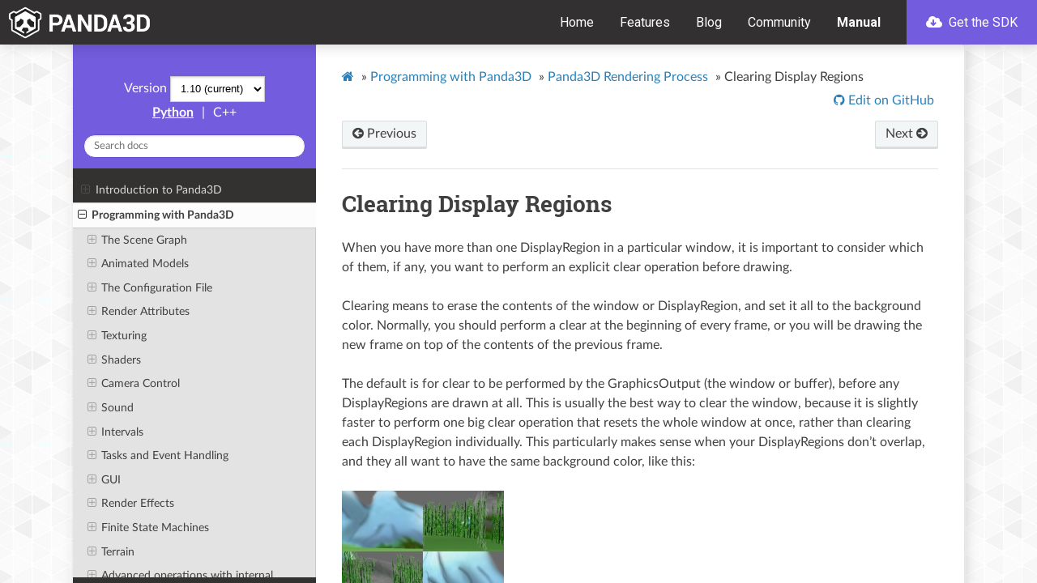

--- FILE ---
content_type: text/html
request_url: https://docs.panda3d.org/1.10/cpp/programming/rendering-process/clearing-display-regions
body_size: 26809
content:


<!DOCTYPE html>
<html class="writer-html5" lang="en" >
<head>
  <meta charset="utf-8" /><meta name="generator" content="Docutils 0.17.1: http://docutils.sourceforge.net/" />

  <meta name="viewport" content="width=device-width, initial-scale=1.0" />
  <title>Clearing Display Regions &mdash; Panda3D Manual</title>
  <link rel="stylesheet" href="/1.10/_static/css/theme.css" type="text/css" />
  <link rel="stylesheet" href="/1.10/_static/pygments.css" type="text/css" />
  <link rel="stylesheet" href="/1.10/_static/panda.css" type="text/css" />
  <link rel="stylesheet" href="https://docs.panda3d.org/header.css" type="text/css" />
  <link rel="stylesheet" id="google-fonts-css" href="https://fonts.googleapis.com/css?family=Roboto%3A400%2C400i%2C700&#038;ver=5.3.2" type="text/css" media="all" />

  
  
    <link rel="shortcut icon" href="/1.10/_static/favicon.ico"/>
  
  
  
    <link rel="canonical" href="https://docs.panda3d.org/1.10/cpp/programming/rendering-process/clearing-display-regions"/>
  

  
  <!--[if lt IE 9]>
    <script src="/1.10/_static/js/html5shiv.min.js"></script>
  <![endif]-->
    <script type="text/javascript">
    var VARIATION = "cpp";
    var DOCUMENTATION_OPTIONS = {
        URL_ROOT: "/1.10/",
        VERSION: '1.10',
        LANGUAGE: 'en',
        COLLAPSE_INDEX: false,
        BUILDER: 'html',
        FILE_SUFFIX: '.html',
        LINK_SUFFIX: '',
        HAS_SOURCE: false,
        SOURCELINK_SUFFIX: '.txt',
        NAVIGATION_WITH_KEYS: false
    };
    </script>
      <script data-url_root="/1.10/" id="documentation_options" src="/1.10/_static/documentation_options.js"></script>
      <script src="/1.10/_static/jquery.js"></script>
      <script src="/1.10/_static/underscore.js"></script>
      <script src="/1.10/_static/_sphinx_javascript_frameworks_compat.js"></script>
      <script src="/1.10/_static/doctools.js"></script>
      <script src="/1.10/_static/sphinx_highlight.js"></script>
      <script src="/1.10/_static/versions.js"></script>
    <script type="text/javascript" src="/1.10/_static/js/theme.js"></script>

    
    <link rel="index" title="Index" href="/1.10/cpp/genindex" />
    <link rel="search" title="Search" href="/1.10/cpp/search" />
    <link rel="next" title="The 2D Display Region" href="/1.10/cpp/programming/rendering-process/2d-display-region" />
    <link rel="prev" title="Creating New MouseWatchers for Display Regions" href="/1.10/cpp/programming/rendering-process/creating-mouse-watchers" /> 
</head>

<body class="wy-body-for-nav">
  <header id="header" class="site-header">
    <div class="header-container">
      <div class="site-branding">
        <a href="/1.10/cpp/index" class="custom-logo-link" rel="home"><img src="https://www.panda3d.org/wp-content/uploads/2018/12/panda3d_logo_s_white.png" class="custom-logo" alt="Panda3D" width="680" height="146"></a>
      </div>

      <nav class="primary-navigation">
        <div class="menu-primary-navigation-container">
          <ul id="primary-menu" class="menu">
            <li class="menu-item menu-item-type-custom menu-item-object-custom"><a href="https://www.panda3d.org/" aria-current="page">Home</a></li>
            <li class="menu-item menu-item-type-post_type menu-item-object-page"><a href="https://www.panda3d.org/features/">Features</a></li>
            <li class="menu-item menu-item-type-post_type menu-item-object-page"><a href="https://www.panda3d.org/blog/">Blog</a></li>
            <li class="menu-item menu-item-type-custom menu-item-object-custom"><a href="https://discourse.panda3d.org/">Community</a></li>
            <li class="menu-item menu-item-type-post_type menu-item-object-page current-menu-item current_page_item"><a href="/1.10/cpp/index">Manual</a></li>
            <li class="cta cta--primary menu-item menu-item-type-post_type menu-item-object-download"><a title="Download Panda3D 1.10.16" href="https://www.panda3d.org/download/sdk-1-10-16/"><svg class="svg-inline--fa fa-cloud-download fa-w-20" aria-hidden="true" data-prefix="fas" data-icon="cloud-download" role="img" xmlns="http://www.w3.org/2000/svg" viewBox="0 0 640 512" data-fa-i2svg=""><path fill="currentColor" d="M537.6 226.6c4.1-10.7 6.4-22.4 6.4-34.6 0-53-43-96-96-96-19.7 0-38.1 6-53.3 16.2C367 64.2 315.3 32 256 32c-88.4 0-160 71.6-160 160 0 2.7.1 5.4.2 8.1C40.2 219.8 0 273.2 0 336c0 79.5 64.5 144 144 144h368c70.7 0 128-57.3 128-128 0-61.9-44-113.6-102.4-125.4zm-139.9 93L305 412.3c-9.4 9.4-24.6 9.4-33.9 0l-92.7-92.7c-9.4-9.4-9.4-24.6 0-33.9l10.8-10.8c9.6-9.6 25.2-9.3 34.5.5l32.4 34.5V184c0-13.3 10.7-24 24-24h16c13.3 0 24 10.7 24 24v125.9l32.4-34.5c9.3-9.9 24.9-10.1 34.5-.5l10.8 10.8c9.2 9.3 9.2 24.5-.1 33.9z"></path></svg><!-- <i class="fas fa-cloud-download"></i> --> Get the SDK</a></li>
          </ul>
        </div>
        <button id="off-canvas-toggle" data-toggle="wy-nav-top"><svg title="Menu" class="svg-inline--fa fa-bars fa-w-14" aria-labelledby="svg-inline--fa-title-R0leb2NvU11b" data-prefix="fas" data-icon="bars" role="img" xmlns="http://www.w3.org/2000/svg" viewBox="0 0 448 512" data-fa-i2svg=""><title id="svg-inline--fa-title-R0leb2NvU11b">Menu</title><path fill="currentColor" d="M16 132h416c8.837 0 16-7.163 16-16V76c0-8.837-7.163-16-16-16H16C7.163 60 0 67.163 0 76v40c0 8.837 7.163 16 16 16zm0 160h416c8.837 0 16-7.163 16-16v-40c0-8.837-7.163-16-16-16H16c-8.837 0-16 7.163-16 16v40c0 8.837 7.163 16 16 16zm0 160h416c8.837 0 16-7.163 16-16v-40c0-8.837-7.163-16-16-16H16c-8.837 0-16 7.163-16 16v40c0 8.837 7.163 16 16 16z"></path></svg><!-- <i title="Menu" class="fas fa-bars"></i> --></button>
      </nav>
    </div>
  </header>

   
  <div class="wy-grid-for-nav">
    
    <nav data-toggle="wy-nav-shift" class="wy-nav-side">
      <div class="wy-side-scroll">
        <div class="wy-side-nav-search"  style="background: #735cdd" >
          

          
            <a href="/1.10/cpp/index">
          

          
            
            <img src="/1.10/_static/logo.png" class="logo" alt="Logo"/>
          
          </a>

          

          <div class="version" id="version-static">
  1.10
</div>


  <div id="version-dynamic" style="display: none;">
    <span>Version</span>
    <select id="ver-dropdown" onchange="window.switchVersion(this.options[this.selectedIndex].value)">
    </select>
  </div>



  
    <a class="sidebar-variation-link" href="/1.10/python/programming/rendering-process/clearing-display-regions">Python</a>
  

  
    <span class="sidebar-sep">|</span>
  

  
    <span class="sidebar-curr-variation">C++</span>
  

  

<div role="search">
  <form id="rtd-search-form" class="wy-form" action="/1.10/cpp/search" method="get">
    <input type="text" name="q" placeholder="Search docs" />
    <input type="hidden" name="check_keywords" value="yes" />
    <input type="hidden" name="area" value="default" />
  </form>
</div>

          
        </div>

        
        <div class="wy-menu wy-menu-vertical" data-spy="affix" role="navigation" aria-label="main navigation">
          
            
            
              
            
            
              <ul>
<li class="toctree-l1"><a class="reference internal" href="/1.10/cpp/introduction/index">Introduction to Panda3D</a><ul>
<li class="toctree-l2"><a class="reference internal" href="/1.10/cpp/introduction/installation-windows">Installing Panda3D in Windows</a></li>
<li class="toctree-l2"><a class="reference internal" href="/1.10/cpp/introduction/installation-linux">Installing Panda3D in Linux</a></li>
<li class="toctree-l2"><a class="reference internal" href="/1.10/cpp/introduction/preparation">General Preparation</a></li>
<li class="toctree-l2"><a class="reference internal" href="/1.10/cpp/introduction/running-your-program">Running your Program</a></li>
<li class="toctree-l2"><a class="reference internal" href="/1.10/cpp/introduction/tutorial/index">A Panda3D Hello World Tutorial</a><ul>
<li class="toctree-l3"><a class="reference internal" href="/1.10/cpp/introduction/tutorial/starting-panda3d">Starting Panda3D</a></li>
<li class="toctree-l3"><a class="reference internal" href="/1.10/cpp/introduction/tutorial/loading-the-grassy-scenery">Loading the Grassy Scenery</a></li>
<li class="toctree-l3"><a class="reference internal" href="/1.10/cpp/introduction/tutorial/controlling-the-camera">Controlling the Camera</a></li>
<li class="toctree-l3"><a class="reference internal" href="/1.10/cpp/introduction/tutorial/loading-and-animating-the-panda-model">Loading and Animating the Panda Model</a></li>
<li class="toctree-l3"><a class="reference internal" href="/1.10/cpp/introduction/tutorial/using-intervals-to-move-the-panda">Using Intervals to move the Panda</a></li>
<li class="toctree-l3"><a class="reference internal" href="/1.10/cpp/introduction/tutorial/end">Tutorial End</a></li>
</ul>
</li>
</ul>
</li>
</ul>
<ul class="current">
<li class="toctree-l1 current"><a class="reference internal" href="/1.10/cpp/programming/index">Programming with Panda3D</a><ul class="current">
<li class="toctree-l2"><a class="reference internal" href="/1.10/cpp/programming/scene-graph/index">The Scene Graph</a><ul>
<li class="toctree-l3"><a class="reference internal" href="/1.10/cpp/programming/scene-graph/model-files">Model Files</a></li>
<li class="toctree-l3"><a class="reference internal" href="/1.10/cpp/programming/scene-graph/common-state-changes">Common State Changes</a></li>
<li class="toctree-l3"><a class="reference internal" href="/1.10/cpp/programming/scene-graph/manipulating-a-piece-of-a-model">Manipulating a Piece of a Model</a></li>
<li class="toctree-l3"><a class="reference internal" href="/1.10/cpp/programming/scene-graph/searching-scene-graph">Searching the Scene Graph</a></li>
<li class="toctree-l3"><a class="reference internal" href="/1.10/cpp/programming/scene-graph/instancing">Instancing</a></li>
<li class="toctree-l3"><a class="reference internal" href="/1.10/cpp/programming/scene-graph/level-of-detail">Level of Detail</a></li>
</ul>
</li>
<li class="toctree-l2"><a class="reference internal" href="/1.10/cpp/programming/models-and-actors/index">Animated Models</a><ul>
<li class="toctree-l3"><a class="reference internal" href="/1.10/cpp/programming/models-and-actors/loading-actors-and-animations">Loading Actors and Animations</a></li>
<li class="toctree-l3"><a class="reference internal" href="/1.10/cpp/programming/models-and-actors/actor-animations">Actor Animations</a></li>
<li class="toctree-l3"><a class="reference internal" href="/1.10/cpp/programming/models-and-actors/multi-part-actors">Multi-Part Actors</a></li>
<li class="toctree-l3"><a class="reference internal" href="/1.10/cpp/programming/models-and-actors/attaching-objects-to-joints">Attaching an Object to a Joint</a></li>
<li class="toctree-l3"><a class="reference internal" href="/1.10/cpp/programming/models-and-actors/controlling-joints">Controlling a Joint Procedurally</a></li>
</ul>
</li>
<li class="toctree-l2"><a class="reference internal" href="/1.10/cpp/programming/configuration/index">The Configuration File</a><ul>
<li class="toctree-l3"><a class="reference internal" href="/1.10/cpp/programming/configuration/configuring-panda3d">Configuring Panda3D</a></li>
<li class="toctree-l3"><a class="reference internal" href="/1.10/cpp/programming/configuration/list-of-all-config-variables">List of All Config Variables</a></li>
<li class="toctree-l3"><a class="reference internal" href="/1.10/cpp/programming/configuration/accessing-config-vars-in-a-program">Accessing Config Vars in a Program</a></li>
</ul>
</li>
<li class="toctree-l2"><a class="reference internal" href="/1.10/cpp/programming/render-attributes/index">Render Attributes</a><ul>
<li class="toctree-l3"><a class="reference internal" href="/1.10/cpp/programming/render-attributes/list-of-all-attributes">List of All Attributes</a></li>
<li class="toctree-l3"><a class="reference internal" href="/1.10/cpp/programming/render-attributes/lighting">Lighting</a></li>
<li class="toctree-l3"><a class="reference internal" href="/1.10/cpp/programming/render-attributes/materials">Materials</a></li>
<li class="toctree-l3"><a class="reference internal" href="/1.10/cpp/programming/render-attributes/depth-test-and-depth-write">Depth Test and Depth Write</a></li>
<li class="toctree-l3"><a class="reference internal" href="/1.10/cpp/programming/render-attributes/fog">Fog</a></li>
<li class="toctree-l3"><a class="reference internal" href="/1.10/cpp/programming/render-attributes/alpha-testing">Alpha Testing</a></li>
<li class="toctree-l3"><a class="reference internal" href="/1.10/cpp/programming/render-attributes/color-write-masks">Color Write Masks</a></li>
<li class="toctree-l3"><a class="reference internal" href="/1.10/cpp/programming/render-attributes/antialiasing">Antialiasing</a></li>
<li class="toctree-l3"><a class="reference internal" href="/1.10/cpp/programming/render-attributes/clip-planes">Clip Planes</a></li>
<li class="toctree-l3"><a class="reference internal" href="/1.10/cpp/programming/render-attributes/tinting-and-recoloring">Tinting and Recoloring</a></li>
<li class="toctree-l3"><a class="reference internal" href="/1.10/cpp/programming/render-attributes/backface-culling-and-frontface-culling">Backface Culling and Frontface Culling</a></li>
<li class="toctree-l3"><a class="reference internal" href="/1.10/cpp/programming/render-attributes/occlusion-culling/index">Occlusion Culling</a><ul>
<li class="toctree-l4"><a class="reference internal" href="/1.10/cpp/programming/render-attributes/occlusion-culling/polygon-occluder-culling">Polygon Occluder Culling</a></li>
<li class="toctree-l4"><a class="reference internal" href="/1.10/cpp/programming/render-attributes/occlusion-culling/portal-culling">Portal Culling</a></li>
</ul>
</li>
<li class="toctree-l3"><a class="reference internal" href="/1.10/cpp/programming/render-attributes/light-ramps">Light Ramps</a></li>
<li class="toctree-l3"><a class="reference internal" href="/1.10/cpp/programming/render-attributes/auxiliary-bitplane-control">Auxiliary Bitplane Control</a></li>
<li class="toctree-l3"><a class="reference internal" href="/1.10/cpp/programming/render-attributes/stencil-attribute">Stencil Attribute</a></li>
</ul>
</li>
<li class="toctree-l2"><a class="reference internal" href="/1.10/cpp/programming/texturing/index">Texturing</a><ul>
<li class="toctree-l3"><a class="reference internal" href="/1.10/cpp/programming/texturing/simple-texturing">Simple Texturing</a></li>
<li class="toctree-l3"><a class="reference internal" href="/1.10/cpp/programming/texturing/choosing-a-texture-size">Choosing a Texture Size</a></li>
<li class="toctree-l3"><a class="reference internal" href="/1.10/cpp/programming/texturing/texture-wrap-modes">Texture Wrap Modes</a></li>
<li class="toctree-l3"><a class="reference internal" href="/1.10/cpp/programming/texturing/texture-filter-types">Texture Filter Types</a></li>
<li class="toctree-l3"><a class="reference internal" href="/1.10/cpp/programming/texturing/simple-texture-replacement">Simple Texture Replacement</a></li>
<li class="toctree-l3"><a class="reference internal" href="/1.10/cpp/programming/texturing/multitexture-introduction">Multitexture Introduction</a></li>
<li class="toctree-l3"><a class="reference internal" href="/1.10/cpp/programming/texturing/texture-modes">Texture Modes</a></li>
<li class="toctree-l3"><a class="reference internal" href="/1.10/cpp/programming/texturing/texture-order">Texture Order</a></li>
<li class="toctree-l3"><a class="reference internal" href="/1.10/cpp/programming/texturing/texture-combine-modes">Texture Combine Modes</a></li>
<li class="toctree-l3"><a class="reference internal" href="/1.10/cpp/programming/texturing/texture-transforms">Texture Transforms</a></li>
<li class="toctree-l3"><a class="reference internal" href="/1.10/cpp/programming/texturing/multiple-texture-coordinate-sets">Multiple Texture Coordinate Sets</a></li>
<li class="toctree-l3"><a class="reference internal" href="/1.10/cpp/programming/texturing/automatic-texture-coordinates">Automatic Texture Coordinates</a></li>
<li class="toctree-l3"><a class="reference internal" href="/1.10/cpp/programming/texturing/projected-textures">Projected Textures</a></li>
<li class="toctree-l3"><a class="reference internal" href="/1.10/cpp/programming/texturing/simple-environment-mapping">Simple Environment Mapping</a></li>
<li class="toctree-l3"><a class="reference internal" href="/1.10/cpp/programming/texturing/3d-textures">3-D Textures</a></li>
<li class="toctree-l3"><a class="reference internal" href="/1.10/cpp/programming/texturing/cube-maps">Cube Maps</a></li>
<li class="toctree-l3"><a class="reference internal" href="/1.10/cpp/programming/texturing/environment-mapping-with-cube-maps">Environment Mapping with Cube Maps</a></li>
<li class="toctree-l3"><a class="reference internal" href="/1.10/cpp/programming/texturing/automatic-texture-animation">Automatic Texture Animation</a></li>
<li class="toctree-l3"><a class="reference internal" href="/1.10/cpp/programming/texturing/playing-mpg-and-avi-files">Playing MPG and AVI files</a></li>
<li class="toctree-l3"><a class="reference internal" href="/1.10/cpp/programming/texturing/multiview-textures">Multiview Textures</a></li>
<li class="toctree-l3"><a class="reference internal" href="/1.10/cpp/programming/texturing/transparency-and-blending">Transparency and Blending</a></li>
<li class="toctree-l3"><a class="reference internal" href="/1.10/cpp/programming/texturing/texture-management">Texture Management</a></li>
<li class="toctree-l3"><a class="reference internal" href="/1.10/cpp/programming/texturing/texture-compression">Texture Compression</a></li>
<li class="toctree-l3"><a class="reference internal" href="/1.10/cpp/programming/texturing/creating-textures">Creating New Textures from Scratch</a></li>
</ul>
</li>
<li class="toctree-l2"><a class="reference internal" href="/1.10/cpp/programming/shaders/index">Shaders</a><ul>
<li class="toctree-l3"><a class="reference internal" href="/1.10/cpp/programming/shaders/shader-basics">Shader Basics</a></li>
<li class="toctree-l3"><a class="reference internal" href="/1.10/cpp/programming/shaders/list-of-glsl-inputs">List of GLSL Shader Inputs</a></li>
<li class="toctree-l3"><a class="reference internal" href="/1.10/cpp/programming/shaders/list-of-cg-inputs">List of Possible Cg Shader Inputs</a></li>
<li class="toctree-l3"><a class="reference internal" href="/1.10/cpp/programming/shaders/coordinate-spaces">Shaders and Coordinate Spaces</a></li>
<li class="toctree-l3"><a class="reference internal" href="/1.10/cpp/programming/shaders/known-shader-issues">Known Shader Bugs and Limitations</a></li>
<li class="toctree-l3"><a class="reference internal" href="/1.10/cpp/programming/shaders/shader-generator">The Shader Generator</a></li>
<li class="toctree-l3"><a class="reference internal" href="/1.10/cpp/programming/shaders/compute-shaders">Compute Shaders</a></li>
<li class="toctree-l3"><a class="reference internal" href="/1.10/cpp/programming/shaders/cg-shader-tutorial/index">Cg Shader Tutorial</a><ul>
<li class="toctree-l4"><a class="reference internal" href="/1.10/cpp/programming/shaders/cg-shader-tutorial/part-1">Cg Tutorial Part 1</a></li>
<li class="toctree-l4"><a class="reference internal" href="/1.10/cpp/programming/shaders/cg-shader-tutorial/part-2">Cg Tutorial Part 2</a></li>
<li class="toctree-l4"><a class="reference internal" href="/1.10/cpp/programming/shaders/cg-shader-tutorial/part-3">Cg Tutorial Part 3</a></li>
</ul>
</li>
</ul>
</li>
<li class="toctree-l2"><a class="reference internal" href="/1.10/cpp/programming/camera-control/index">Camera Control</a><ul>
<li class="toctree-l3"><a class="reference internal" href="/1.10/cpp/programming/camera-control/default-camera-driver">The Default Camera Driver</a></li>
<li class="toctree-l3"><a class="reference internal" href="/1.10/cpp/programming/camera-control/perspective-lenses">Lenses and Field of View</a></li>
<li class="toctree-l3"><a class="reference internal" href="/1.10/cpp/programming/camera-control/orthographic-lenses">Orthographic Lenses</a></li>
</ul>
</li>
<li class="toctree-l2"><a class="reference internal" href="/1.10/cpp/programming/audio/index">Sound</a><ul>
<li class="toctree-l3"><a class="reference internal" href="/1.10/cpp/programming/audio/loading-playing-sounds-music">Loading and Playing Sounds and Music</a></li>
<li class="toctree-l3"><a class="reference internal" href="/1.10/cpp/programming/audio/manipulating-sounds">Manipulating Sounds</a></li>
<li class="toctree-l3"><a class="reference internal" href="/1.10/cpp/programming/audio/audio-managers">Audio Managers</a></li>
<li class="toctree-l3"><a class="reference internal" href="/1.10/cpp/programming/audio/dsp-effects">DSP Effects</a></li>
<li class="toctree-l3"><a class="reference internal" href="/1.10/cpp/programming/audio/3d-audio">3D Audio</a></li>
<li class="toctree-l3"><a class="reference internal" href="/1.10/cpp/programming/audio/multi-channel">Multi-Channel</a></li>
</ul>
</li>
<li class="toctree-l2"><a class="reference internal" href="/1.10/cpp/programming/intervals/index">Intervals</a><ul>
<li class="toctree-l3"><a class="reference internal" href="/1.10/cpp/programming/intervals/lerp-intervals">Lerp Intervals</a></li>
<li class="toctree-l3"><a class="reference internal" href="/1.10/cpp/programming/intervals/function-intervals">Function Intervals</a></li>
<li class="toctree-l3"><a class="reference internal" href="/1.10/cpp/programming/intervals/actor-intervals">Actor Intervals</a></li>
<li class="toctree-l3"><a class="reference internal" href="/1.10/cpp/programming/intervals/sound-intervals">Sound Intervals</a></li>
<li class="toctree-l3"><a class="reference internal" href="/1.10/cpp/programming/intervals/sequences-and-parallels">Sequences and Parallels</a></li>
<li class="toctree-l3"><a class="reference internal" href="/1.10/cpp/programming/intervals/motion-paths">Motion Paths</a></li>
<li class="toctree-l3"><a class="reference internal" href="/1.10/cpp/programming/intervals/particle-intervals">Particle Intervals</a></li>
<li class="toctree-l3"><a class="reference internal" href="/1.10/cpp/programming/intervals/projectile-intervals">Projectile Intervals</a></li>
</ul>
</li>
<li class="toctree-l2"><a class="reference internal" href="/1.10/cpp/programming/tasks-and-events/index">Tasks and Event Handling</a><ul>
<li class="toctree-l3"><a class="reference internal" href="/1.10/cpp/programming/tasks-and-events/tasks">Tasks</a></li>
<li class="toctree-l3"><a class="reference internal" href="/1.10/cpp/programming/tasks-and-events/task-chains">Task Chains</a></li>
<li class="toctree-l3"><a class="reference internal" href="/1.10/cpp/programming/tasks-and-events/event-handlers">Event Handlers</a></li>
<li class="toctree-l3"><a class="reference internal" href="/1.10/cpp/programming/tasks-and-events/coroutines">Coroutines</a></li>
<li class="toctree-l3"><a class="reference internal" href="/1.10/cpp/programming/tasks-and-events/main-loop">Main Loop</a></li>
<li class="toctree-l3"><a class="reference internal" href="/1.10/cpp/programming/tasks-and-events/threading">Threading</a></li>
</ul>
</li>
<li class="toctree-l2"><a class="reference internal" href="/1.10/cpp/programming/gui/index">GUI</a><ul>
<li class="toctree-l3"><a class="reference internal" href="/1.10/cpp/programming/gui/rendering-text">Rendering Text</a></li>
<li class="toctree-l3"><a class="reference internal" href="/1.10/cpp/programming/gui/rendering-images">Rendering Images</a></li>
<li class="toctree-l3"><a class="reference internal" href="/1.10/cpp/programming/gui/directgui/index">DirectGUI</a><ul>
<li class="toctree-l4"><a class="reference internal" href="/1.10/cpp/programming/gui/directgui/directbutton">DirectButton</a></li>
<li class="toctree-l4"><a class="reference internal" href="/1.10/cpp/programming/gui/directgui/directcheckbutton">DirectCheckButton</a></li>
<li class="toctree-l4"><a class="reference internal" href="/1.10/cpp/programming/gui/directgui/directradiobutton">DirectRadioButton</a></li>
<li class="toctree-l4"><a class="reference internal" href="/1.10/cpp/programming/gui/directgui/directdialog">DirectDialog</a></li>
<li class="toctree-l4"><a class="reference internal" href="/1.10/cpp/programming/gui/directgui/directentry">DirectEntry</a></li>
<li class="toctree-l4"><a class="reference internal" href="/1.10/cpp/programming/gui/directgui/directframe">DirectFrame</a></li>
<li class="toctree-l4"><a class="reference internal" href="/1.10/cpp/programming/gui/directgui/directlabel">DirectLabel</a></li>
<li class="toctree-l4"><a class="reference internal" href="/1.10/cpp/programming/gui/directgui/directoptionmenu">DirectOptionMenu</a></li>
<li class="toctree-l4"><a class="reference internal" href="/1.10/cpp/programming/gui/directgui/directscrolledlist">DirectScrolledList</a></li>
<li class="toctree-l4"><a class="reference internal" href="/1.10/cpp/programming/gui/directgui/directwaitbar">DirectWaitBar</a></li>
<li class="toctree-l4"><a class="reference internal" href="/1.10/cpp/programming/gui/directgui/directslider">DirectSlider</a></li>
<li class="toctree-l4"><a class="reference internal" href="/1.10/cpp/programming/gui/directgui/directscrollbar">DirectScrollBar</a></li>
<li class="toctree-l4"><a class="reference internal" href="/1.10/cpp/programming/gui/directgui/directscrolledframe">DirectScrolledFrame</a></li>
</ul>
</li>
<li class="toctree-l3"><a class="reference internal" href="/1.10/cpp/programming/gui/text-fonts">Text Fonts</a></li>
<li class="toctree-l3"><a class="reference internal" href="/1.10/cpp/programming/gui/embedded-text-properties">Embedded Text Properties</a></li>
</ul>
</li>
<li class="toctree-l2"><a class="reference internal" href="/1.10/cpp/programming/render-effects/index">Render Effects</a><ul>
<li class="toctree-l3"><a class="reference internal" href="/1.10/cpp/programming/render-effects/billboard">Billboard Effects</a></li>
<li class="toctree-l3"><a class="reference internal" href="/1.10/cpp/programming/render-effects/compass">Compass Effects</a></li>
</ul>
</li>
<li class="toctree-l2"><a class="reference internal" href="/1.10/cpp/programming/finite-state-machines/index">Finite State Machines</a><ul>
<li class="toctree-l3"><a class="reference internal" href="/1.10/cpp/programming/finite-state-machines/fsm-introduction">FSM Introduction</a></li>
<li class="toctree-l3"><a class="reference internal" href="/1.10/cpp/programming/finite-state-machines/simple-fsm-usage">Simple FSM Usage</a></li>
<li class="toctree-l3"><a class="reference internal" href="/1.10/cpp/programming/finite-state-machines/fsm-with-input">FSM with input</a></li>
<li class="toctree-l3"><a class="reference internal" href="/1.10/cpp/programming/finite-state-machines/advanced-fsm-tidbits">Advanced FSM Tidbits</a></li>
</ul>
</li>
<li class="toctree-l2"><a class="reference internal" href="/1.10/cpp/programming/terrain/index">Terrain</a><ul>
<li class="toctree-l3"><a class="reference internal" href="/1.10/cpp/programming/terrain/heightfield-tesselator">The Heightfield Tesselator</a></li>
<li class="toctree-l3"><a class="reference internal" href="/1.10/cpp/programming/terrain/geometrical-mipmapping">Geometrical MipMapping</a></li>
</ul>
</li>
<li class="toctree-l2"><a class="reference internal" href="/1.10/cpp/programming/internal-structures/index">Advanced operations with internal structures</a><ul>
<li class="toctree-l3"><a class="reference internal" href="/1.10/cpp/programming/internal-structures/geometry-storage/index">How Panda3D Stores Vertices and Geometry</a><ul>
<li class="toctree-l4"><a class="reference internal" href="/1.10/cpp/programming/internal-structures/geometry-storage/geomvertexdata">GeomVertexData</a></li>
<li class="toctree-l4"><a class="reference internal" href="/1.10/cpp/programming/internal-structures/geometry-storage/geomvertexformat">GeomVertexFormat</a></li>
<li class="toctree-l4"><a class="reference internal" href="/1.10/cpp/programming/internal-structures/geometry-storage/geomprimitive">GeomPrimitive</a></li>
<li class="toctree-l4"><a class="reference internal" href="/1.10/cpp/programming/internal-structures/geometry-storage/geom">Geom</a></li>
<li class="toctree-l4"><a class="reference internal" href="/1.10/cpp/programming/internal-structures/geometry-storage/geomnode">GeomNode</a></li>
<li class="toctree-l4"><a class="reference internal" href="/1.10/cpp/programming/internal-structures/geometry-storage/boundingvolume">BoundingVolume</a></li>
</ul>
</li>
<li class="toctree-l3"><a class="reference internal" href="/1.10/cpp/programming/internal-structures/procedural-generation/index">Procedurally Generating 3D Models</a><ul>
<li class="toctree-l4"><a class="reference internal" href="/1.10/cpp/programming/internal-structures/procedural-generation/custom-vertex-format">Defining your own GeomVertexFormat</a></li>
<li class="toctree-l4"><a class="reference internal" href="/1.10/cpp/programming/internal-structures/procedural-generation/predefined-vertex-formats">Pre-defined vertex formats</a></li>
<li class="toctree-l4"><a class="reference internal" href="/1.10/cpp/programming/internal-structures/procedural-generation/creating-vertex-data">Creating and filling a GeomVertexData</a></li>
<li class="toctree-l4"><a class="reference internal" href="/1.10/cpp/programming/internal-structures/procedural-generation/creating-primitives">Creating the GeomPrimitive objects</a></li>
<li class="toctree-l4"><a class="reference internal" href="/1.10/cpp/programming/internal-structures/procedural-generation/putting-geometry-in-scene-graph">Putting your new geometry in the scene graph</a></li>
</ul>
</li>
<li class="toctree-l3"><a class="reference internal" href="/1.10/cpp/programming/internal-structures/other-manipulation/index">Other Vertex and Model Manipulation</a><ul>
<li class="toctree-l4"><a class="reference internal" href="/1.10/cpp/programming/internal-structures/other-manipulation/reading-existing-geometry">Reading existing geometry data</a></li>
<li class="toctree-l4"><a class="reference internal" href="/1.10/cpp/programming/internal-structures/other-manipulation/modifying-existing-geometry">Modifying existing geometry data</a></li>
<li class="toctree-l4"><a class="reference internal" href="/1.10/cpp/programming/internal-structures/other-manipulation/using-memoryviews">Using memoryviews</a></li>
<li class="toctree-l4"><a class="reference internal" href="/1.10/cpp/programming/internal-structures/other-manipulation/meshdrawer">MeshDrawer</a></li>
<li class="toctree-l4"><a class="reference internal" href="/1.10/cpp/programming/internal-structures/other-manipulation/more-about-reader-writer-rewriter">More about GeomVertexReader, GeomVertexWriter, and GeomVertexRewriter</a></li>
<li class="toctree-l4"><a class="reference internal" href="/1.10/cpp/programming/internal-structures/other-manipulation/writing-models-to-disk">Writing 3D Models out to Disk</a></li>
</ul>
</li>
<li class="toctree-l3"><a class="reference internal" href="/1.10/cpp/programming/internal-structures/matrix-representation">Matrix Representation</a></li>
</ul>
</li>
<li class="toctree-l2"><a class="reference internal" href="/1.10/cpp/programming/render-to-texture/index">Render-to-Texture and Image Postprocessing</a><ul>
<li class="toctree-l3"><a class="reference internal" href="/1.10/cpp/programming/render-to-texture/common-image-filters">Common Image Filters</a></li>
<li class="toctree-l3"><a class="reference internal" href="/1.10/cpp/programming/render-to-texture/generalized-image-filters">Generalized Image Filters</a></li>
<li class="toctree-l3"><a class="reference internal" href="/1.10/cpp/programming/render-to-texture/dynamic-cube-maps">Dynamic Cube Maps</a></li>
<li class="toctree-l3"><a class="reference internal" href="/1.10/cpp/programming/render-to-texture/low-level-render-to-texture">Low-Level Render to Texture</a></li>
</ul>
</li>
<li class="toctree-l2 current"><a class="reference internal" href="/1.10/cpp/programming/rendering-process/index">Panda3D Rendering Process</a><ul class="current">
<li class="toctree-l3"><a class="reference internal" href="/1.10/cpp/programming/rendering-process/multithreaded-render-pipeline">Multithreaded Render Pipeline</a></li>
<li class="toctree-l3"><a class="reference internal" href="/1.10/cpp/programming/rendering-process/introducing-graphics-classes">Introducing Graphics Classes</a></li>
<li class="toctree-l3"><a class="reference internal" href="/1.10/cpp/programming/rendering-process/graphics-pipe">The Graphics Pipe</a></li>
<li class="toctree-l3"><a class="reference internal" href="/1.10/cpp/programming/rendering-process/creating-windows-and-buffers">Creating Windows and Buffers</a></li>
<li class="toctree-l3"><a class="reference internal" href="/1.10/cpp/programming/rendering-process/display-regions">Display Regions</a></li>
<li class="toctree-l3"><a class="reference internal" href="/1.10/cpp/programming/rendering-process/creating-mouse-watchers">Creating New MouseWatchers for Display Regions</a></li>
<li class="toctree-l3 current"><a class="current reference internal" href="/1.10/cpp/programming/rendering-process/clearing-display-regions">Clearing Display Regions</a></li>
<li class="toctree-l3"><a class="reference internal" href="/1.10/cpp/programming/rendering-process/2d-display-region">The 2D Display Region</a></li>
<li class="toctree-l3"><a class="reference internal" href="/1.10/cpp/programming/rendering-process/stereo-display-regions">Stereo Display Regions</a></li>
<li class="toctree-l3"><a class="reference internal" href="/1.10/cpp/programming/rendering-process/multi-pass-rendering">Multi-Pass Rendering</a></li>
<li class="toctree-l3"><a class="reference internal" href="/1.10/cpp/programming/rendering-process/controlling-render-order">How to Control Render Order</a></li>
<li class="toctree-l3"><a class="reference internal" href="/1.10/cpp/programming/rendering-process/supported-renderer-features">Table of features supported per graphic renderer</a></li>
</ul>
</li>
<li class="toctree-l2"><a class="reference internal" href="/1.10/cpp/programming/particle-effects/index">Particle Effects</a><ul>
<li class="toctree-l3"><a class="reference internal" href="/1.10/cpp/programming/particle-effects/using-the-particle-panel">Using the Particle Panel</a></li>
<li class="toctree-l3"><a class="reference internal" href="/1.10/cpp/programming/particle-effects/loading-particle-systems">Loading Particle Systems</a></li>
<li class="toctree-l3"><a class="reference internal" href="/1.10/cpp/programming/particle-effects/basic-effect-parameters">Particle Effect Basic Parameters</a></li>
<li class="toctree-l3"><a class="reference internal" href="/1.10/cpp/programming/particle-effects/factories">Particle Factories</a></li>
<li class="toctree-l3"><a class="reference internal" href="/1.10/cpp/programming/particle-effects/emitters">Particle Emitters</a></li>
<li class="toctree-l3"><a class="reference internal" href="/1.10/cpp/programming/particle-effects/renderers">Particle Renderers</a></li>
</ul>
</li>
<li class="toctree-l2"><a class="reference internal" href="/1.10/cpp/programming/collision-detection/index">Collision Detection</a><ul>
<li class="toctree-l3"><a class="reference internal" href="/1.10/cpp/programming/collision-detection/collision-solids">Collision Solids</a></li>
<li class="toctree-l3"><a class="reference internal" href="/1.10/cpp/programming/collision-detection/collision-handlers">Collision Handlers</a></li>
<li class="toctree-l3"><a class="reference internal" href="/1.10/cpp/programming/collision-detection/collision-entries">Collision Entries</a></li>
<li class="toctree-l3"><a class="reference internal" href="/1.10/cpp/programming/collision-detection/collision-traversers">Collision Traversers</a></li>
<li class="toctree-l3"><a class="reference internal" href="/1.10/cpp/programming/collision-detection/collision-bitmasks">Collision Bitmasks</a></li>
<li class="toctree-l3"><a class="reference internal" href="/1.10/cpp/programming/collision-detection/rapidly-moving-objects">Rapidly-Moving Objects</a></li>
<li class="toctree-l3"><a class="reference internal" href="/1.10/cpp/programming/collision-detection/pusher-example">Pusher Example</a></li>
<li class="toctree-l3"><a class="reference internal" href="/1.10/cpp/programming/collision-detection/event-example">Event Example</a></li>
<li class="toctree-l3"><a class="reference internal" href="/1.10/cpp/programming/collision-detection/bitmask-example">Bitmask Example</a></li>
<li class="toctree-l3"><a class="reference internal" href="/1.10/cpp/programming/collision-detection/clicking-on-3d-objects">Clicking on 3D Objects</a></li>
</ul>
</li>
<li class="toctree-l2"><a class="reference internal" href="/1.10/cpp/programming/object-management/index">Object Management</a><ul>
<li class="toctree-l3"><a class="reference internal" href="/1.10/cpp/programming/object-management/subclassing">Subclassing</a></li>
<li class="toctree-l3"><a class="reference internal" href="/1.10/cpp/programming/object-management/reference-counting">Reference Counting</a></li>
<li class="toctree-l3"><a class="reference internal" href="/1.10/cpp/programming/object-management/removing-custom-class-instances">Removing Custom Class Instances</a></li>
</ul>
</li>
<li class="toctree-l2"><a class="reference internal" href="/1.10/cpp/programming/hardware-support/index">Hardware Support</a><ul>
<li class="toctree-l3"><a class="reference internal" href="/1.10/cpp/programming/hardware-support/keyboard-support">Keyboard Support</a></li>
<li class="toctree-l3"><a class="reference internal" href="/1.10/cpp/programming/hardware-support/mouse-support">Mouse Support</a></li>
<li class="toctree-l3"><a class="reference internal" href="/1.10/cpp/programming/hardware-support/joystick-support">Joystick Support</a></li>
</ul>
</li>
<li class="toctree-l2"><a class="reference internal" href="/1.10/cpp/programming/physics/index">Physics</a><ul>
<li class="toctree-l3"><a class="reference internal" href="/1.10/cpp/programming/physics/builtin/index">Panda3D Physics Engine</a><ul>
<li class="toctree-l4"><a class="reference internal" href="/1.10/cpp/programming/physics/builtin/enabling-physics-on-a-node">Enabling physics on a node</a></li>
<li class="toctree-l4"><a class="reference internal" href="/1.10/cpp/programming/physics/builtin/applying-physics-to-a-node">Applying physics to a node</a></li>
<li class="toctree-l4"><a class="reference internal" href="/1.10/cpp/programming/physics/builtin/types-of-forces">Types of forces</a></li>
<li class="toctree-l4"><a class="reference internal" href="/1.10/cpp/programming/physics/builtin/notes-and-caveats">Notes and caveats</a></li>
</ul>
</li>
<li class="toctree-l3"><a class="reference internal" href="/1.10/cpp/programming/physics/bullet/index">Using Bullet with Panda3D</a><ul>
<li class="toctree-l4"><a class="reference internal" href="/1.10/cpp/programming/physics/bullet/hello-world">Bullet Hello World</a></li>
<li class="toctree-l4"><a class="reference internal" href="/1.10/cpp/programming/physics/bullet/debug-renderer">Bullet Debug Renderer</a></li>
<li class="toctree-l4"><a class="reference internal" href="/1.10/cpp/programming/physics/bullet/collision-shapes">Bullet Collision Shapes</a></li>
<li class="toctree-l4"><a class="reference internal" href="/1.10/cpp/programming/physics/bullet/collision-filtering">Bullet Collision Filtering</a></li>
<li class="toctree-l4"><a class="reference internal" href="/1.10/cpp/programming/physics/bullet/ccd">Bullet Continuous Collision Detection</a></li>
<li class="toctree-l4"><a class="reference internal" href="/1.10/cpp/programming/physics/bullet/queries">Bullet Queries</a></li>
<li class="toctree-l4"><a class="reference internal" href="/1.10/cpp/programming/physics/bullet/ghosts">Bullet Ghosts</a></li>
<li class="toctree-l4"><a class="reference internal" href="/1.10/cpp/programming/physics/bullet/character-controller">Bullet Character Controller</a></li>
<li class="toctree-l4"><a class="reference internal" href="/1.10/cpp/programming/physics/bullet/constraints">Bullet Constraints</a></li>
<li class="toctree-l4"><a class="reference internal" href="/1.10/cpp/programming/physics/bullet/vehicles">Bullet Vehicles</a></li>
<li class="toctree-l4"><a class="reference internal" href="/1.10/cpp/programming/physics/bullet/softbodies">Bullet Softbodies</a></li>
<li class="toctree-l4"><a class="reference internal" href="/1.10/cpp/programming/physics/bullet/softbody-rope">Bullet Softbody Rope</a></li>
<li class="toctree-l4"><a class="reference internal" href="/1.10/cpp/programming/physics/bullet/softbody-patch">Bullet Softbody Patch</a></li>
<li class="toctree-l4"><a class="reference internal" href="/1.10/cpp/programming/physics/bullet/softbody-triangles">Bullet Softbody Triangles</a></li>
<li class="toctree-l4"><a class="reference internal" href="/1.10/cpp/programming/physics/bullet/softbody-tetrahedron">Bullet Softbody Tetrahedron</a></li>
<li class="toctree-l4"><a class="reference internal" href="/1.10/cpp/programming/physics/bullet/softbody-config">Bullet Softbody Config</a></li>
<li class="toctree-l4"><a class="reference internal" href="/1.10/cpp/programming/physics/bullet/config-options">Bullet Config Options</a></li>
<li class="toctree-l4"><a class="reference internal" href="/1.10/cpp/programming/physics/bullet/faq">Bullet FAQ</a></li>
<li class="toctree-l4"><a class="reference internal" href="/1.10/cpp/programming/physics/bullet/samples">Bullet Samples</a></li>
</ul>
</li>
<li class="toctree-l3"><a class="reference internal" href="/1.10/cpp/programming/physics/ode/index">Using ODE with Panda3D</a><ul>
<li class="toctree-l4"><a class="reference internal" href="/1.10/cpp/programming/physics/ode/worlds-bodies-masses">Worlds, Bodies and Masses</a></li>
<li class="toctree-l4"><a class="reference internal" href="/1.10/cpp/programming/physics/ode/simulating-physics-world">Simulating the Physics World</a></li>
<li class="toctree-l4"><a class="reference internal" href="/1.10/cpp/programming/physics/ode/attaching-bodies-using-joints">Attaching Bodies using Joints</a></li>
<li class="toctree-l4"><a class="reference internal" href="/1.10/cpp/programming/physics/ode/collision-detection">Collision Detection with ODE</a></li>
</ul>
</li>
</ul>
</li>
<li class="toctree-l2"><a class="reference internal" href="/1.10/cpp/programming/networking/index">Networking</a><ul>
<li class="toctree-l3"><a class="reference internal" href="/1.10/cpp/programming/networking/datagram-protocol/index">Datagram Protocol</a><ul>
<li class="toctree-l4"><a class="reference internal" href="/1.10/cpp/programming/networking/datagram-protocol/client-server-connection">Client-Server Connection</a></li>
<li class="toctree-l4"><a class="reference internal" href="/1.10/cpp/programming/networking/datagram-protocol/transmitting-data">Transmitting Data</a></li>
</ul>
</li>
<li class="toctree-l3"><a class="reference internal" href="/1.10/cpp/programming/networking/downloading">Downloading a File</a></li>
<li class="toctree-l3"><a class="reference internal" href="/1.10/cpp/programming/networking/distributed/index">Distributed Networking</a><ul>
<li class="toctree-l4"><a class="reference internal" href="/1.10/cpp/programming/networking/distributed/servers">Servers</a></li>
<li class="toctree-l4"><a class="reference internal" href="/1.10/cpp/programming/networking/distributed/server-repositories">Server Repositories</a></li>
<li class="toctree-l4"><a class="reference internal" href="/1.10/cpp/programming/networking/distributed/ai-repositories">AI Repositories</a></li>
<li class="toctree-l4"><a class="reference internal" href="/1.10/cpp/programming/networking/distributed/clients">Clients</a></li>
<li class="toctree-l4"><a class="reference internal" href="/1.10/cpp/programming/networking/distributed/client-repositories">Client Repositories</a></li>
<li class="toctree-l4"><a class="reference internal" href="/1.10/cpp/programming/networking/distributed/dc-definition-files">Distributed Class Definition</a></li>
<li class="toctree-l4"><a class="reference internal" href="/1.10/cpp/programming/networking/distributed/client-created-objects">Client-Side Created Objects</a></li>
<li class="toctree-l4"><a class="reference internal" href="/1.10/cpp/programming/networking/distributed/ai-created-objects">AI-side Created Objects</a></li>
<li class="toctree-l4"><a class="reference internal" href="/1.10/cpp/programming/networking/distributed/uber-dogs">Uber DOGs</a></li>
<li class="toctree-l4"><a class="reference internal" href="/1.10/cpp/programming/networking/distributed/owner-view">Owner View</a></li>
<li class="toctree-l4"><a class="reference internal" href="/1.10/cpp/programming/networking/distributed/time-manager">Time Manager</a></li>
<li class="toctree-l4"><a class="reference internal" href="/1.10/cpp/programming/networking/distributed/related-object-manager">Related Object Manager</a></li>
<li class="toctree-l4"><a class="reference internal" href="/1.10/cpp/programming/networking/distributed/distributed-object">Distributed Objects</a></li>
<li class="toctree-l4"><a class="reference internal" href="/1.10/cpp/programming/networking/distributed/distributed-node">Distributed Node</a></li>
<li class="toctree-l4"><a class="reference internal" href="/1.10/cpp/programming/networking/distributed/distributed-smooth-node">Distributed Smooth Node</a></li>
</ul>
</li>
</ul>
</li>
<li class="toctree-l2"><a class="reference internal" href="/1.10/cpp/programming/advanced-loading/index">Advanced Loading Techniques</a><ul>
<li class="toctree-l3"><a class="reference internal" href="/1.10/cpp/programming/advanced-loading/filename-syntax">Panda Filename Syntax</a></li>
<li class="toctree-l3"><a class="reference internal" href="/1.10/cpp/programming/advanced-loading/async">Asynchronous Loading</a></li>
<li class="toctree-l3"><a class="reference internal" href="/1.10/cpp/programming/advanced-loading/virtual-file-system">The Virtual File System</a></li>
<li class="toctree-l3"><a class="reference internal" href="/1.10/cpp/programming/advanced-loading/multifiles">Multifiles</a></li>
<li class="toctree-l3"><a class="reference internal" href="/1.10/cpp/programming/advanced-loading/loading-resources-from-memory">Loading Resources from Memory</a></li>
<li class="toctree-l3"><a class="reference internal" href="/1.10/cpp/programming/advanced-loading/patching">Patching</a></li>
</ul>
</li>
<li class="toctree-l2"><a class="reference internal" href="/1.10/cpp/programming/pandai/index">Pathfinding using PandAI</a><ul>
<li class="toctree-l3"><a class="reference internal" href="/1.10/cpp/programming/pandai/getting-started">Getting Started</a></li>
<li class="toctree-l3"><a class="reference internal" href="/1.10/cpp/programming/pandai/steering-behaviors/index">Steering Behaviors</a><ul>
<li class="toctree-l4"><a class="reference internal" href="/1.10/cpp/programming/pandai/steering-behaviors/seek">Seek</a></li>
<li class="toctree-l4"><a class="reference internal" href="/1.10/cpp/programming/pandai/steering-behaviors/flee">Flee</a></li>
<li class="toctree-l4"><a class="reference internal" href="/1.10/cpp/programming/pandai/steering-behaviors/pursue">Pursue</a></li>
<li class="toctree-l4"><a class="reference internal" href="/1.10/cpp/programming/pandai/steering-behaviors/evade">Evade</a></li>
<li class="toctree-l4"><a class="reference internal" href="/1.10/cpp/programming/pandai/steering-behaviors/wander">Wander</a></li>
<li class="toctree-l4"><a class="reference internal" href="/1.10/cpp/programming/pandai/steering-behaviors/flock">Flock</a></li>
<li class="toctree-l4"><a class="reference internal" href="/1.10/cpp/programming/pandai/steering-behaviors/obstacle-avoidance">Obstacle Avoidance</a></li>
<li class="toctree-l4"><a class="reference internal" href="/1.10/cpp/programming/pandai/steering-behaviors/path-follow">Path Follow</a></li>
</ul>
</li>
<li class="toctree-l3"><a class="reference internal" href="/1.10/cpp/programming/pandai/pathfinding/index">Pathfinding</a><ul>
<li class="toctree-l4"><a class="reference internal" href="/1.10/cpp/programming/pandai/pathfinding/mesh-generation">Mesh Generation</a></li>
<li class="toctree-l4"><a class="reference internal" href="/1.10/cpp/programming/pandai/pathfinding/static-obstacles">Static Obstacles</a></li>
<li class="toctree-l4"><a class="reference internal" href="/1.10/cpp/programming/pandai/pathfinding/dynamic-obstacles">Dynamic Obstacles</a></li>
<li class="toctree-l4"><a class="reference internal" href="/1.10/cpp/programming/pandai/pathfinding/uneven-terrain">Uneven Terrain</a></li>
</ul>
</li>
<li class="toctree-l3"><a class="reference internal" href="/1.10/cpp/programming/pandai/source-codes">Source Codes</a></li>
</ul>
</li>
</ul>
</li>
</ul>
<ul>
<li class="toctree-l1"><a class="reference internal" href="/1.10/cpp/pipeline/index">Asset Pipeline</a><ul>
<li class="toctree-l2"><a class="reference internal" href="/1.10/cpp/pipeline/model-file-formats">Supported Model Formats</a></li>
<li class="toctree-l2"><a class="reference internal" href="/1.10/cpp/pipeline/egg-files/index">Egg Files</a><ul>
<li class="toctree-l3"><a class="reference internal" href="/1.10/cpp/pipeline/egg-files/converting-to-egg">Converting to Egg</a></li>
<li class="toctree-l3"><a class="reference internal" href="/1.10/cpp/pipeline/egg-files/converting-egg-to-bam">Converting Egg to Bam</a></li>
<li class="toctree-l3"><a class="reference internal" href="/1.10/cpp/pipeline/egg-files/parsing-and-generating-egg-files">Parsing and Generating Egg Files</a></li>
<li class="toctree-l3"><a class="reference internal" href="/1.10/cpp/pipeline/egg-files/syntax">Egg Syntax</a></li>
</ul>
</li>
<li class="toctree-l2"><a class="reference internal" href="/1.10/cpp/pipeline/gltf-files">glTF Files</a></li>
<li class="toctree-l2"><a class="reference internal" href="/1.10/cpp/pipeline/converting-from-blender">Converting from Blender</a></li>
<li class="toctree-l2"><a class="reference internal" href="/1.10/cpp/pipeline/converting-from-maya">Converting from Autodesk Maya</a></li>
<li class="toctree-l2"><a class="reference internal" href="/1.10/cpp/pipeline/converting-from-3ds-max">Converting from 3ds Max</a></li>
<li class="toctree-l2"><a class="reference internal" href="/1.10/cpp/pipeline/previewing-models">Previewing Models in pview</a></li>
<li class="toctree-l2"><a class="reference internal" href="/1.10/cpp/pipeline/tips">Pipeline Tips</a></li>
</ul>
</li>
</ul>
<ul>
<li class="toctree-l1"><a class="reference internal" href="/1.10/cpp/debugging/index">Debugging</a><ul>
<li class="toctree-l2"><a class="reference internal" href="/1.10/cpp/debugging/log-messages">Log Messages</a></li>
<li class="toctree-l2"><a class="reference internal" href="/1.10/cpp/debugging/inspection-tools/index">Inspection Tools</a><ul>
<li class="toctree-l3"><a class="reference internal" href="/1.10/cpp/debugging/inspection-tools/scene-graph-browser">The Scene Graph Browser</a></li>
<li class="toctree-l3"><a class="reference internal" href="/1.10/cpp/debugging/inspection-tools/enhanced-mouse-navigation">Enhanced Mouse Navigation</a></li>
<li class="toctree-l3"><a class="reference internal" href="/1.10/cpp/debugging/inspection-tools/utility-functions">Utility Functions</a></li>
</ul>
</li>
<li class="toctree-l2"><a class="reference internal" href="/1.10/cpp/debugging/python-debugger">The Python Debugger</a></li>
<li class="toctree-l2"><a class="reference internal" href="/1.10/cpp/debugging/cpp-debugger">Running Panda3D under the C++ Debugger</a></li>
</ul>
</li>
</ul>
<ul>
<li class="toctree-l1"><a class="reference internal" href="/1.10/cpp/optimization/index">Performance Optimization</a><ul>
<li class="toctree-l2"><a class="reference internal" href="/1.10/cpp/optimization/basic-performance-diagnostics">Basic Performance Diagnostics</a></li>
<li class="toctree-l2"><a class="reference internal" href="/1.10/cpp/optimization/using-pstats">Measuring Performance with PStats</a></li>
<li class="toctree-l2"><a class="reference internal" href="/1.10/cpp/optimization/performance-issues/index">Common Performance Issues</a><ul>
<li class="toctree-l3"><a class="reference internal" href="/1.10/cpp/optimization/performance-issues/too-many-meshes">Too Many Meshes</a></li>
<li class="toctree-l3"><a class="reference internal" href="/1.10/cpp/optimization/performance-issues/too-many-state-changes">Too Many State Changes</a></li>
<li class="toctree-l3"><a class="reference internal" href="/1.10/cpp/optimization/performance-issues/too-many-text-updates">Too Many Text Updates</a></li>
<li class="toctree-l3"><a class="reference internal" href="/1.10/cpp/optimization/performance-issues/too-many-shader-instructions">Too Many Shader Instructions</a></li>
<li class="toctree-l3"><a class="reference internal" href="/1.10/cpp/optimization/performance-issues/excessive-fill">Excessive Fill</a></li>
<li class="toctree-l3"><a class="reference internal" href="/1.10/cpp/optimization/performance-issues/memory-full">Memory Full</a></li>
<li class="toctree-l3"><a class="reference internal" href="/1.10/cpp/optimization/performance-issues/python-calculation">Python Calculation</a></li>
<li class="toctree-l3"><a class="reference internal" href="/1.10/cpp/optimization/performance-issues/failure-to-garbage-collect">Failure to Garbage Collect</a></li>
<li class="toctree-l3"><a class="reference internal" href="/1.10/cpp/optimization/performance-issues/collision-system-misuse">Collision System Misuse</a></li>
<li class="toctree-l3"><a class="reference internal" href="/1.10/cpp/optimization/performance-issues/motherboard-integrated-video">Motherboard Integrated Video</a></li>
<li class="toctree-l3"><a class="reference internal" href="/1.10/cpp/optimization/performance-issues/too-many-polygons">Too Many Polygons</a></li>
<li class="toctree-l3"><a class="reference internal" href="/1.10/cpp/optimization/performance-issues/miscellaneous">Miscellaneous</a></li>
</ul>
</li>
<li class="toctree-l2"><a class="reference internal" href="/1.10/cpp/optimization/rigid-body-combiner">The Rigid Body Combiner</a></li>
</ul>
</li>
</ul>
<ul>
<li class="toctree-l1"><a class="reference internal" href="/1.10/cpp/distribution/index">Distributing Panda3D Applications</a><ul>
<li class="toctree-l2"><a class="reference internal" href="/1.10/cpp/distribution/building-binaries">Building Binaries</a></li>
<li class="toctree-l2"><a class="reference internal" href="/1.10/cpp/distribution/list-of-build-options">List of Build Options</a></li>
<li class="toctree-l2"><a class="reference internal" href="/1.10/cpp/distribution/packaging-binaries">Packaging Binaries</a></li>
<li class="toctree-l2"><a class="reference internal" href="/1.10/cpp/distribution/troubleshooting">Troubleshooting</a></li>
<li class="toctree-l2"><a class="reference internal" href="/1.10/cpp/distribution/thirdparty-licenses">Third-party dependencies and license info</a></li>
</ul>
</li>
</ul>
<ul>
<li class="toctree-l1"><a class="reference internal" href="/1.10/cpp/reference/index">API Reference</a><ul>
<li class="toctree-l2"><a class="reference internal" href="/1.10/cpp/reference/panda3d">panda3d</a><ul>
<li class="toctree-l3"><a class="reference internal" href="/1.10/cpp/reference/panda3d._rplight">panda3d._rplight</a><ul>
<li class="toctree-l4"><a class="reference internal" href="/1.10/cpp/reference/panda3d._rplight.GPUCommand">GPUCommand</a></li>
<li class="toctree-l4"><a class="reference internal" href="/1.10/cpp/reference/panda3d._rplight.GPUCommandList">GPUCommandList</a></li>
<li class="toctree-l4"><a class="reference internal" href="/1.10/cpp/reference/panda3d._rplight.IESDataset">IESDataset</a></li>
<li class="toctree-l4"><a class="reference internal" href="/1.10/cpp/reference/panda3d._rplight.InternalLightManager">InternalLightManager</a></li>
<li class="toctree-l4"><a class="reference internal" href="/1.10/cpp/reference/panda3d._rplight.PSSMCameraRig">PSSMCameraRig</a></li>
<li class="toctree-l4"><a class="reference internal" href="/1.10/cpp/reference/panda3d._rplight.RPLight">RPLight</a></li>
<li class="toctree-l4"><a class="reference internal" href="/1.10/cpp/reference/panda3d._rplight.RPPointLight">RPPointLight</a></li>
<li class="toctree-l4"><a class="reference internal" href="/1.10/cpp/reference/panda3d._rplight.RPSpotLight">RPSpotLight</a></li>
<li class="toctree-l4"><a class="reference internal" href="/1.10/cpp/reference/panda3d._rplight.ShadowAtlas">ShadowAtlas</a></li>
<li class="toctree-l4"><a class="reference internal" href="/1.10/cpp/reference/panda3d._rplight.ShadowManager">ShadowManager</a></li>
<li class="toctree-l4"><a class="reference internal" href="/1.10/cpp/reference/panda3d._rplight.TagStateManager">TagStateManager</a></li>
</ul>
</li>
<li class="toctree-l3"><a class="reference internal" href="/1.10/cpp/reference/panda3d.ai">panda3d.ai</a><ul>
<li class="toctree-l4"><a class="reference internal" href="/1.10/cpp/reference/panda3d.ai.AIBehaviors">AIBehaviors</a></li>
<li class="toctree-l4"><a class="reference internal" href="/1.10/cpp/reference/panda3d.ai.AICharacter">AICharacter</a></li>
<li class="toctree-l4"><a class="reference internal" href="/1.10/cpp/reference/panda3d.ai.AINode">AINode</a></li>
<li class="toctree-l4"><a class="reference internal" href="/1.10/cpp/reference/panda3d.ai.AIWorld">AIWorld</a></li>
<li class="toctree-l4"><a class="reference internal" href="/1.10/cpp/reference/panda3d.ai.Flock">Flock</a></li>
</ul>
</li>
<li class="toctree-l3"><a class="reference internal" href="/1.10/cpp/reference/panda3d.bullet">panda3d.bullet</a><ul>
<li class="toctree-l4"><a class="reference internal" href="/1.10/cpp/reference/panda3d.bullet.BulletAllHitsRayResult">BulletAllHitsRayResult</a></li>
<li class="toctree-l4"><a class="reference internal" href="/1.10/cpp/reference/panda3d.bullet.BulletBaseCharacterControllerNode">BulletBaseCharacterControllerNode</a></li>
<li class="toctree-l4"><a class="reference internal" href="/1.10/cpp/reference/panda3d.bullet.BulletBodyNode">BulletBodyNode</a></li>
<li class="toctree-l4"><a class="reference internal" href="/1.10/cpp/reference/panda3d.bullet.BulletBoxShape">BulletBoxShape</a></li>
<li class="toctree-l4"><a class="reference internal" href="/1.10/cpp/reference/panda3d.bullet.BulletCapsuleShape">BulletCapsuleShape</a></li>
<li class="toctree-l4"><a class="reference internal" href="/1.10/cpp/reference/panda3d.bullet.BulletCharacterControllerNode">BulletCharacterControllerNode</a></li>
<li class="toctree-l4"><a class="reference internal" href="/1.10/cpp/reference/panda3d.bullet.BulletClosestHitRayResult">BulletClosestHitRayResult</a></li>
<li class="toctree-l4"><a class="reference internal" href="/1.10/cpp/reference/panda3d.bullet.BulletClosestHitSweepResult">BulletClosestHitSweepResult</a></li>
<li class="toctree-l4"><a class="reference internal" href="/1.10/cpp/reference/panda3d.bullet.BulletConeShape">BulletConeShape</a></li>
<li class="toctree-l4"><a class="reference internal" href="/1.10/cpp/reference/panda3d.bullet.BulletConeTwistConstraint">BulletConeTwistConstraint</a></li>
<li class="toctree-l4"><a class="reference internal" href="/1.10/cpp/reference/panda3d.bullet.BulletConstraint">BulletConstraint</a></li>
<li class="toctree-l4"><a class="reference internal" href="/1.10/cpp/reference/panda3d.bullet.BulletContact">BulletContact</a></li>
<li class="toctree-l4"><a class="reference internal" href="/1.10/cpp/reference/panda3d.bullet.BulletContactCallbackData">BulletContactCallbackData</a></li>
<li class="toctree-l4"><a class="reference internal" href="/1.10/cpp/reference/panda3d.bullet.BulletContactResult">BulletContactResult</a></li>
<li class="toctree-l4"><a class="reference internal" href="/1.10/cpp/reference/panda3d.bullet.BulletConvexHullShape">BulletConvexHullShape</a></li>
<li class="toctree-l4"><a class="reference internal" href="/1.10/cpp/reference/panda3d.bullet.BulletConvexPointCloudShape">BulletConvexPointCloudShape</a></li>
<li class="toctree-l4"><a class="reference internal" href="/1.10/cpp/reference/panda3d.bullet.BulletCylinderShape">BulletCylinderShape</a></li>
<li class="toctree-l4"><a class="reference internal" href="/1.10/cpp/reference/panda3d.bullet.BulletDebugNode">BulletDebugNode</a></li>
<li class="toctree-l4"><a class="reference internal" href="/1.10/cpp/reference/panda3d.bullet.BulletFilterCallbackData">BulletFilterCallbackData</a></li>
<li class="toctree-l4"><a class="reference internal" href="/1.10/cpp/reference/panda3d.bullet.BulletGenericConstraint">BulletGenericConstraint</a></li>
<li class="toctree-l4"><a class="reference internal" href="/1.10/cpp/reference/panda3d.bullet.BulletGhostNode">BulletGhostNode</a></li>
<li class="toctree-l4"><a class="reference internal" href="/1.10/cpp/reference/panda3d.bullet.BulletHeightfieldShape">BulletHeightfieldShape</a></li>
<li class="toctree-l4"><a class="reference internal" href="/1.10/cpp/reference/panda3d.bullet.BulletHelper">BulletHelper</a></li>
<li class="toctree-l4"><a class="reference internal" href="/1.10/cpp/reference/panda3d.bullet.BulletHingeConstraint">BulletHingeConstraint</a></li>
<li class="toctree-l4"><a class="reference internal" href="/1.10/cpp/reference/panda3d.bullet.BulletManifoldPoint">BulletManifoldPoint</a></li>
<li class="toctree-l4"><a class="reference internal" href="/1.10/cpp/reference/panda3d.bullet.BulletMinkowskiSumShape">BulletMinkowskiSumShape</a></li>
<li class="toctree-l4"><a class="reference internal" href="/1.10/cpp/reference/panda3d.bullet.BulletMultiSphereShape">BulletMultiSphereShape</a></li>
<li class="toctree-l4"><a class="reference internal" href="/1.10/cpp/reference/panda3d.bullet.BulletPersistentManifold">BulletPersistentManifold</a></li>
<li class="toctree-l4"><a class="reference internal" href="/1.10/cpp/reference/panda3d.bullet.BulletPlaneShape">BulletPlaneShape</a></li>
<li class="toctree-l4"><a class="reference internal" href="/1.10/cpp/reference/panda3d.bullet.BulletRayHit">BulletRayHit</a></li>
<li class="toctree-l4"><a class="reference internal" href="/1.10/cpp/reference/panda3d.bullet.BulletRigidBodyNode">BulletRigidBodyNode</a></li>
<li class="toctree-l4"><a class="reference internal" href="/1.10/cpp/reference/panda3d.bullet.BulletRotationalLimitMotor">BulletRotationalLimitMotor</a></li>
<li class="toctree-l4"><a class="reference internal" href="/1.10/cpp/reference/panda3d.bullet.BulletShape">BulletShape</a></li>
<li class="toctree-l4"><a class="reference internal" href="/1.10/cpp/reference/panda3d.bullet.BulletSliderConstraint">BulletSliderConstraint</a></li>
<li class="toctree-l4"><a class="reference internal" href="/1.10/cpp/reference/panda3d.bullet.BulletSoftBodyConfig">BulletSoftBodyConfig</a></li>
<li class="toctree-l4"><a class="reference internal" href="/1.10/cpp/reference/panda3d.bullet.BulletSoftBodyControl">BulletSoftBodyControl</a></li>
<li class="toctree-l4"><a class="reference internal" href="/1.10/cpp/reference/panda3d.bullet.BulletSoftBodyMaterial">BulletSoftBodyMaterial</a></li>
<li class="toctree-l4"><a class="reference internal" href="/1.10/cpp/reference/panda3d.bullet.BulletSoftBodyNode">BulletSoftBodyNode</a></li>
<li class="toctree-l4"><a class="reference internal" href="/1.10/cpp/reference/panda3d.bullet.BulletSoftBodyNodeElement">BulletSoftBodyNodeElement</a></li>
<li class="toctree-l4"><a class="reference internal" href="/1.10/cpp/reference/panda3d.bullet.BulletSoftBodyShape">BulletSoftBodyShape</a></li>
<li class="toctree-l4"><a class="reference internal" href="/1.10/cpp/reference/panda3d.bullet.BulletSoftBodyWorldInfo">BulletSoftBodyWorldInfo</a></li>
<li class="toctree-l4"><a class="reference internal" href="/1.10/cpp/reference/panda3d.bullet.BulletSphereShape">BulletSphereShape</a></li>
<li class="toctree-l4"><a class="reference internal" href="/1.10/cpp/reference/panda3d.bullet.BulletSphericalConstraint">BulletSphericalConstraint</a></li>
<li class="toctree-l4"><a class="reference internal" href="/1.10/cpp/reference/panda3d.bullet.BulletTickCallbackData">BulletTickCallbackData</a></li>
<li class="toctree-l4"><a class="reference internal" href="/1.10/cpp/reference/panda3d.bullet.BulletTranslationalLimitMotor">BulletTranslationalLimitMotor</a></li>
<li class="toctree-l4"><a class="reference internal" href="/1.10/cpp/reference/panda3d.bullet.BulletTriangleMesh">BulletTriangleMesh</a></li>
<li class="toctree-l4"><a class="reference internal" href="/1.10/cpp/reference/panda3d.bullet.BulletTriangleMeshShape">BulletTriangleMeshShape</a></li>
<li class="toctree-l4"><a class="reference internal" href="/1.10/cpp/reference/panda3d.bullet.BulletVehicle">BulletVehicle</a></li>
<li class="toctree-l4"><a class="reference internal" href="/1.10/cpp/reference/panda3d.bullet.BulletVehicleTuning">BulletVehicleTuning</a></li>
<li class="toctree-l4"><a class="reference internal" href="/1.10/cpp/reference/panda3d.bullet.BulletWheel">BulletWheel</a></li>
<li class="toctree-l4"><a class="reference internal" href="/1.10/cpp/reference/panda3d.bullet.BulletWheelRaycastInfo">BulletWheelRaycastInfo</a></li>
<li class="toctree-l4"><a class="reference internal" href="/1.10/cpp/reference/panda3d.bullet.BulletWorld">BulletWorld</a></li>
</ul>
</li>
<li class="toctree-l3"><a class="reference internal" href="/1.10/cpp/reference/panda3d.core">panda3d.core</a><ul>
<li class="toctree-l4"><a class="reference internal" href="/1.10/cpp/reference/panda3d.core.AdaptiveLru">AdaptiveLru</a></li>
<li class="toctree-l4"><a class="reference internal" href="/1.10/cpp/reference/panda3d.core.AdaptiveLruPage">AdaptiveLruPage</a></li>
<li class="toctree-l4"><a class="reference internal" href="/1.10/cpp/reference/panda3d.core.AlphaTestAttrib">AlphaTestAttrib</a></li>
<li class="toctree-l4"><a class="reference internal" href="/1.10/cpp/reference/panda3d.core.AmbientLight">AmbientLight</a></li>
<li class="toctree-l4"><a class="reference internal" href="/1.10/cpp/reference/panda3d.core.AnalogNode">AnalogNode</a></li>
<li class="toctree-l4"><a class="reference internal" href="/1.10/cpp/reference/panda3d.core.AnimBundle">AnimBundle</a></li>
<li class="toctree-l4"><a class="reference internal" href="/1.10/cpp/reference/panda3d.core.AnimBundleNode">AnimBundleNode</a></li>
<li class="toctree-l4"><a class="reference internal" href="/1.10/cpp/reference/panda3d.core.AnimChannelACMatrixSwitchType">AnimChannelACMatrixSwitchType</a></li>
<li class="toctree-l4"><a class="reference internal" href="/1.10/cpp/reference/panda3d.core.AnimChannelACScalarSwitchType">AnimChannelACScalarSwitchType</a></li>
<li class="toctree-l4"><a class="reference internal" href="/1.10/cpp/reference/panda3d.core.AnimChannelBase">AnimChannelBase</a></li>
<li class="toctree-l4"><a class="reference internal" href="/1.10/cpp/reference/panda3d.core.AnimChannelMatrix">AnimChannelMatrix</a></li>
<li class="toctree-l4"><a class="reference internal" href="/1.10/cpp/reference/panda3d.core.AnimChannelMatrixDynamic">AnimChannelMatrixDynamic</a></li>
<li class="toctree-l4"><a class="reference internal" href="/1.10/cpp/reference/panda3d.core.AnimChannelMatrixXfmTable">AnimChannelMatrixXfmTable</a></li>
<li class="toctree-l4"><a class="reference internal" href="/1.10/cpp/reference/panda3d.core.AnimChannelScalar">AnimChannelScalar</a></li>
<li class="toctree-l4"><a class="reference internal" href="/1.10/cpp/reference/panda3d.core.AnimChannelScalarDynamic">AnimChannelScalarDynamic</a></li>
<li class="toctree-l4"><a class="reference internal" href="/1.10/cpp/reference/panda3d.core.AnimChannelScalarTable">AnimChannelScalarTable</a></li>
<li class="toctree-l4"><a class="reference internal" href="/1.10/cpp/reference/panda3d.core.AnimChannel_ACMatrixSwitchType">AnimChannel_ACMatrixSwitchType</a></li>
<li class="toctree-l4"><a class="reference internal" href="/1.10/cpp/reference/panda3d.core.AnimChannel_ACScalarSwitchType">AnimChannel_ACScalarSwitchType</a></li>
<li class="toctree-l4"><a class="reference internal" href="/1.10/cpp/reference/panda3d.core.AnimControl">AnimControl</a></li>
<li class="toctree-l4"><a class="reference internal" href="/1.10/cpp/reference/panda3d.core.AnimControlCollection">AnimControlCollection</a></li>
<li class="toctree-l4"><a class="reference internal" href="/1.10/cpp/reference/panda3d.core.AnimGroup">AnimGroup</a></li>
<li class="toctree-l4"><a class="reference internal" href="/1.10/cpp/reference/panda3d.core.AnimInterface">AnimInterface</a></li>
<li class="toctree-l4"><a class="reference internal" href="/1.10/cpp/reference/panda3d.core.AnimPreloadTable">AnimPreloadTable</a></li>
<li class="toctree-l4"><a class="reference internal" href="/1.10/cpp/reference/panda3d.core.AnimateVerticesRequest">AnimateVerticesRequest</a></li>
<li class="toctree-l4"><a class="reference internal" href="/1.10/cpp/reference/panda3d.core.AntialiasAttrib">AntialiasAttrib</a></li>
<li class="toctree-l4"><a class="reference internal" href="/1.10/cpp/reference/panda3d.core.AsyncFuture">AsyncFuture</a></li>
<li class="toctree-l4"><a class="reference internal" href="/1.10/cpp/reference/panda3d.core.AsyncTask">AsyncTask</a></li>
<li class="toctree-l4"><a class="reference internal" href="/1.10/cpp/reference/panda3d.core.AsyncTaskChain">AsyncTaskChain</a></li>
<li class="toctree-l4"><a class="reference internal" href="/1.10/cpp/reference/panda3d.core.AsyncTaskCollection">AsyncTaskCollection</a></li>
<li class="toctree-l4"><a class="reference internal" href="/1.10/cpp/reference/panda3d.core.AsyncTaskManager">AsyncTaskManager</a></li>
<li class="toctree-l4"><a class="reference internal" href="/1.10/cpp/reference/panda3d.core.AsyncTaskPause">AsyncTaskPause</a></li>
<li class="toctree-l4"><a class="reference internal" href="/1.10/cpp/reference/panda3d.core.AsyncTaskSequence">AsyncTaskSequence</a></li>
<li class="toctree-l4"><a class="reference internal" href="/1.10/cpp/reference/panda3d.core.AttribNodeRegistry">AttribNodeRegistry</a></li>
<li class="toctree-l4"><a class="reference internal" href="/1.10/cpp/reference/panda3d.core.AudioLoadRequest">AudioLoadRequest</a></li>
<li class="toctree-l4"><a class="reference internal" href="/1.10/cpp/reference/panda3d.core.AudioManager">AudioManager</a></li>
<li class="toctree-l4"><a class="reference internal" href="/1.10/cpp/reference/panda3d.core.AudioSound">AudioSound</a></li>
<li class="toctree-l4"><a class="reference internal" href="/1.10/cpp/reference/panda3d.core.AudioVolumeAttrib">AudioVolumeAttrib</a></li>
<li class="toctree-l4"><a class="reference internal" href="/1.10/cpp/reference/panda3d.core.AuxBitplaneAttrib">AuxBitplaneAttrib</a></li>
<li class="toctree-l4"><a class="reference internal" href="/1.10/cpp/reference/panda3d.core.AuxSceneData">AuxSceneData</a></li>
<li class="toctree-l4"><a class="reference internal" href="/1.10/cpp/reference/panda3d.core.BamCache">BamCache</a></li>
<li class="toctree-l4"><a class="reference internal" href="/1.10/cpp/reference/panda3d.core.BamCacheRecord">BamCacheRecord</a></li>
<li class="toctree-l4"><a class="reference internal" href="/1.10/cpp/reference/panda3d.core.BamEnums">BamEnums</a></li>
<li class="toctree-l4"><a class="reference internal" href="/1.10/cpp/reference/panda3d.core.BamFile">BamFile</a></li>
<li class="toctree-l4"><a class="reference internal" href="/1.10/cpp/reference/panda3d.core.BamReader">BamReader</a></li>
<li class="toctree-l4"><a class="reference internal" href="/1.10/cpp/reference/panda3d.core.BamWriter">BamWriter</a></li>
<li class="toctree-l4"><a class="reference internal" href="/1.10/cpp/reference/panda3d.core.BasicIosChar">BasicIosChar</a></li>
<li class="toctree-l4"><a class="reference internal" href="/1.10/cpp/reference/panda3d.core.BillboardEffect">BillboardEffect</a></li>
<li class="toctree-l4"><a class="reference internal" href="/1.10/cpp/reference/panda3d.core.BindAnimRequest">BindAnimRequest</a></li>
<li class="toctree-l4"><a class="reference internal" href="/1.10/cpp/reference/panda3d.core.BitArray">BitArray</a></li>
<li class="toctree-l4"><a class="reference internal" href="/1.10/cpp/reference/panda3d.core.BitMask16">BitMask16</a></li>
<li class="toctree-l4"><a class="reference internal" href="/1.10/cpp/reference/panda3d.core.BitMask32">BitMask32</a></li>
<li class="toctree-l4"><a class="reference internal" href="/1.10/cpp/reference/panda3d.core.BitMask64">BitMask64</a></li>
<li class="toctree-l4"><a class="reference internal" href="/1.10/cpp/reference/panda3d.core.BitMaskUint16T16">BitMaskUint16T16</a></li>
<li class="toctree-l4"><a class="reference internal" href="/1.10/cpp/reference/panda3d.core.BitMaskUint32T32">BitMaskUint32T32</a></li>
<li class="toctree-l4"><a class="reference internal" href="/1.10/cpp/reference/panda3d.core.BitMaskUint64T64">BitMaskUint64T64</a></li>
<li class="toctree-l4"><a class="reference internal" href="/1.10/cpp/reference/panda3d.core.BitMask_uint16_t_16">BitMask_uint16_t_16</a></li>
<li class="toctree-l4"><a class="reference internal" href="/1.10/cpp/reference/panda3d.core.BitMask_uint32_t_32">BitMask_uint32_t_32</a></li>
<li class="toctree-l4"><a class="reference internal" href="/1.10/cpp/reference/panda3d.core.BitMask_uint64_t_64">BitMask_uint64_t_64</a></li>
<li class="toctree-l4"><a class="reference internal" href="/1.10/cpp/reference/panda3d.core.BoundingBox">BoundingBox</a></li>
<li class="toctree-l4"><a class="reference internal" href="/1.10/cpp/reference/panda3d.core.BoundingHexahedron">BoundingHexahedron</a></li>
<li class="toctree-l4"><a class="reference internal" href="/1.10/cpp/reference/panda3d.core.BoundingLine">BoundingLine</a></li>
<li class="toctree-l4"><a class="reference internal" href="/1.10/cpp/reference/panda3d.core.BoundingPlane">BoundingPlane</a></li>
<li class="toctree-l4"><a class="reference internal" href="/1.10/cpp/reference/panda3d.core.BoundingSphere">BoundingSphere</a></li>
<li class="toctree-l4"><a class="reference internal" href="/1.10/cpp/reference/panda3d.core.BoundingVolume">BoundingVolume</a></li>
<li class="toctree-l4"><a class="reference internal" href="/1.10/cpp/reference/panda3d.core.Buffer">Buffer</a></li>
<li class="toctree-l4"><a class="reference internal" href="/1.10/cpp/reference/panda3d.core.BufferContext">BufferContext</a></li>
<li class="toctree-l4"><a class="reference internal" href="/1.10/cpp/reference/panda3d.core.BufferedDatagramConnection">BufferedDatagramConnection</a></li>
<li class="toctree-l4"><a class="reference internal" href="/1.10/cpp/reference/panda3d.core.Buffered_DatagramConnection">Buffered_DatagramConnection</a></li>
<li class="toctree-l4"><a class="reference internal" href="/1.10/cpp/reference/panda3d.core.ButtonEvent">ButtonEvent</a></li>
<li class="toctree-l4"><a class="reference internal" href="/1.10/cpp/reference/panda3d.core.ButtonEventList">ButtonEventList</a></li>
<li class="toctree-l4"><a class="reference internal" href="/1.10/cpp/reference/panda3d.core.ButtonHandle">ButtonHandle</a></li>
<li class="toctree-l4"><a class="reference internal" href="/1.10/cpp/reference/panda3d.core.ButtonMap">ButtonMap</a></li>
<li class="toctree-l4"><a class="reference internal" href="/1.10/cpp/reference/panda3d.core.ButtonNode">ButtonNode</a></li>
<li class="toctree-l4"><a class="reference internal" href="/1.10/cpp/reference/panda3d.core.ButtonRegistry">ButtonRegistry</a></li>
<li class="toctree-l4"><a class="reference internal" href="/1.10/cpp/reference/panda3d.core.ButtonThrower">ButtonThrower</a></li>
<li class="toctree-l4"><a class="reference internal" href="/1.10/cpp/reference/panda3d.core.CPTADouble">CPTADouble</a></li>
<li class="toctree-l4"><a class="reference internal" href="/1.10/cpp/reference/panda3d.core.CPTAFloat">CPTAFloat</a></li>
<li class="toctree-l4"><a class="reference internal" href="/1.10/cpp/reference/panda3d.core.CPTAInt">CPTAInt</a></li>
<li class="toctree-l4"><a class="reference internal" href="/1.10/cpp/reference/panda3d.core.CPTALMatrix3">CPTALMatrix3</a></li>
<li class="toctree-l4"><a class="reference internal" href="/1.10/cpp/reference/panda3d.core.CPTALMatrix3d">CPTALMatrix3d</a></li>
<li class="toctree-l4"><a class="reference internal" href="/1.10/cpp/reference/panda3d.core.CPTALMatrix3f">CPTALMatrix3f</a></li>
<li class="toctree-l4"><a class="reference internal" href="/1.10/cpp/reference/panda3d.core.CPTALMatrix4">CPTALMatrix4</a></li>
<li class="toctree-l4"><a class="reference internal" href="/1.10/cpp/reference/panda3d.core.CPTALMatrix4d">CPTALMatrix4d</a></li>
<li class="toctree-l4"><a class="reference internal" href="/1.10/cpp/reference/panda3d.core.CPTALMatrix4f">CPTALMatrix4f</a></li>
<li class="toctree-l4"><a class="reference internal" href="/1.10/cpp/reference/panda3d.core.CPTALVecBase2">CPTALVecBase2</a></li>
<li class="toctree-l4"><a class="reference internal" href="/1.10/cpp/reference/panda3d.core.CPTALVecBase2d">CPTALVecBase2d</a></li>
<li class="toctree-l4"><a class="reference internal" href="/1.10/cpp/reference/panda3d.core.CPTALVecBase2f">CPTALVecBase2f</a></li>
<li class="toctree-l4"><a class="reference internal" href="/1.10/cpp/reference/panda3d.core.CPTALVecBase2i">CPTALVecBase2i</a></li>
<li class="toctree-l4"><a class="reference internal" href="/1.10/cpp/reference/panda3d.core.CPTALVecBase3">CPTALVecBase3</a></li>
<li class="toctree-l4"><a class="reference internal" href="/1.10/cpp/reference/panda3d.core.CPTALVecBase3d">CPTALVecBase3d</a></li>
<li class="toctree-l4"><a class="reference internal" href="/1.10/cpp/reference/panda3d.core.CPTALVecBase3f">CPTALVecBase3f</a></li>
<li class="toctree-l4"><a class="reference internal" href="/1.10/cpp/reference/panda3d.core.CPTALVecBase3i">CPTALVecBase3i</a></li>
<li class="toctree-l4"><a class="reference internal" href="/1.10/cpp/reference/panda3d.core.CPTALVecBase4">CPTALVecBase4</a></li>
<li class="toctree-l4"><a class="reference internal" href="/1.10/cpp/reference/panda3d.core.CPTALVecBase4d">CPTALVecBase4d</a></li>
<li class="toctree-l4"><a class="reference internal" href="/1.10/cpp/reference/panda3d.core.CPTALVecBase4f">CPTALVecBase4f</a></li>
<li class="toctree-l4"><a class="reference internal" href="/1.10/cpp/reference/panda3d.core.CPTALVecBase4i">CPTALVecBase4i</a></li>
<li class="toctree-l4"><a class="reference internal" href="/1.10/cpp/reference/panda3d.core.CPTAMat3">CPTAMat3</a></li>
<li class="toctree-l4"><a class="reference internal" href="/1.10/cpp/reference/panda3d.core.CPTAMat3d">CPTAMat3d</a></li>
<li class="toctree-l4"><a class="reference internal" href="/1.10/cpp/reference/panda3d.core.CPTAMat4">CPTAMat4</a></li>
<li class="toctree-l4"><a class="reference internal" href="/1.10/cpp/reference/panda3d.core.CPTAMat4d">CPTAMat4d</a></li>
<li class="toctree-l4"><a class="reference internal" href="/1.10/cpp/reference/panda3d.core.CPTAStdfloat">CPTAStdfloat</a></li>
<li class="toctree-l4"><a class="reference internal" href="/1.10/cpp/reference/panda3d.core.CPTAUchar">CPTAUchar</a></li>
<li class="toctree-l4"><a class="reference internal" href="/1.10/cpp/reference/panda3d.core.CPTAVecBase2d">CPTAVecBase2d</a></li>
<li class="toctree-l4"><a class="reference internal" href="/1.10/cpp/reference/panda3d.core.CPTAVecBase2f">CPTAVecBase2f</a></li>
<li class="toctree-l4"><a class="reference internal" href="/1.10/cpp/reference/panda3d.core.CPTAVecBase3d">CPTAVecBase3d</a></li>
<li class="toctree-l4"><a class="reference internal" href="/1.10/cpp/reference/panda3d.core.CPTAVecBase3f">CPTAVecBase3f</a></li>
<li class="toctree-l4"><a class="reference internal" href="/1.10/cpp/reference/panda3d.core.CPTAVecBase4d">CPTAVecBase4d</a></li>
<li class="toctree-l4"><a class="reference internal" href="/1.10/cpp/reference/panda3d.core.CPTAVecBase4f">CPTAVecBase4f</a></li>
<li class="toctree-l4"><a class="reference internal" href="/1.10/cpp/reference/panda3d.core.CPTA_LMatrix3">CPTA_LMatrix3</a></li>
<li class="toctree-l4"><a class="reference internal" href="/1.10/cpp/reference/panda3d.core.CPTA_LMatrix3d">CPTA_LMatrix3d</a></li>
<li class="toctree-l4"><a class="reference internal" href="/1.10/cpp/reference/panda3d.core.CPTA_LMatrix3f">CPTA_LMatrix3f</a></li>
<li class="toctree-l4"><a class="reference internal" href="/1.10/cpp/reference/panda3d.core.CPTA_LMatrix4">CPTA_LMatrix4</a></li>
<li class="toctree-l4"><a class="reference internal" href="/1.10/cpp/reference/panda3d.core.CPTA_LMatrix4d">CPTA_LMatrix4d</a></li>
<li class="toctree-l4"><a class="reference internal" href="/1.10/cpp/reference/panda3d.core.CPTA_LMatrix4f">CPTA_LMatrix4f</a></li>
<li class="toctree-l4"><a class="reference internal" href="/1.10/cpp/reference/panda3d.core.CPTA_LVecBase2">CPTA_LVecBase2</a></li>
<li class="toctree-l4"><a class="reference internal" href="/1.10/cpp/reference/panda3d.core.CPTA_LVecBase2d">CPTA_LVecBase2d</a></li>
<li class="toctree-l4"><a class="reference internal" href="/1.10/cpp/reference/panda3d.core.CPTA_LVecBase2f">CPTA_LVecBase2f</a></li>
<li class="toctree-l4"><a class="reference internal" href="/1.10/cpp/reference/panda3d.core.CPTA_LVecBase2i">CPTA_LVecBase2i</a></li>
<li class="toctree-l4"><a class="reference internal" href="/1.10/cpp/reference/panda3d.core.CPTA_LVecBase3">CPTA_LVecBase3</a></li>
<li class="toctree-l4"><a class="reference internal" href="/1.10/cpp/reference/panda3d.core.CPTA_LVecBase3d">CPTA_LVecBase3d</a></li>
<li class="toctree-l4"><a class="reference internal" href="/1.10/cpp/reference/panda3d.core.CPTA_LVecBase3f">CPTA_LVecBase3f</a></li>
<li class="toctree-l4"><a class="reference internal" href="/1.10/cpp/reference/panda3d.core.CPTA_LVecBase3i">CPTA_LVecBase3i</a></li>
<li class="toctree-l4"><a class="reference internal" href="/1.10/cpp/reference/panda3d.core.CPTA_LVecBase4">CPTA_LVecBase4</a></li>
<li class="toctree-l4"><a class="reference internal" href="/1.10/cpp/reference/panda3d.core.CPTA_LVecBase4d">CPTA_LVecBase4d</a></li>
<li class="toctree-l4"><a class="reference internal" href="/1.10/cpp/reference/panda3d.core.CPTA_LVecBase4f">CPTA_LVecBase4f</a></li>
<li class="toctree-l4"><a class="reference internal" href="/1.10/cpp/reference/panda3d.core.CPTA_LVecBase4i">CPTA_LVecBase4i</a></li>
<li class="toctree-l4"><a class="reference internal" href="/1.10/cpp/reference/panda3d.core.CPTA_double">CPTA_double</a></li>
<li class="toctree-l4"><a class="reference internal" href="/1.10/cpp/reference/panda3d.core.CPTA_float">CPTA_float</a></li>
<li class="toctree-l4"><a class="reference internal" href="/1.10/cpp/reference/panda3d.core.CPTA_int">CPTA_int</a></li>
<li class="toctree-l4"><a class="reference internal" href="/1.10/cpp/reference/panda3d.core.CPTA_stdfloat">CPTA_stdfloat</a></li>
<li class="toctree-l4"><a class="reference internal" href="/1.10/cpp/reference/panda3d.core.CPTA_uchar">CPTA_uchar</a></li>
<li class="toctree-l4"><a class="reference internal" href="/1.10/cpp/reference/panda3d.core.CachedTypedWritableReferenceCount">CachedTypedWritableReferenceCount</a></li>
<li class="toctree-l4"><a class="reference internal" href="/1.10/cpp/reference/panda3d.core.CallbackData">CallbackData</a></li>
<li class="toctree-l4"><a class="reference internal" href="/1.10/cpp/reference/panda3d.core.CallbackGraphicsWindow">CallbackGraphicsWindow</a></li>
<li class="toctree-l4"><a class="reference internal" href="/1.10/cpp/reference/panda3d.core.CallbackNode">CallbackNode</a></li>
<li class="toctree-l4"><a class="reference internal" href="/1.10/cpp/reference/panda3d.core.CallbackObject">CallbackObject</a></li>
<li class="toctree-l4"><a class="reference internal" href="/1.10/cpp/reference/panda3d.core.Camera">Camera</a></li>
<li class="toctree-l4"><a class="reference internal" href="/1.10/cpp/reference/panda3d.core.CardMaker">CardMaker</a></li>
<li class="toctree-l4"><a class="reference internal" href="/1.10/cpp/reference/panda3d.core.Character">Character</a></li>
<li class="toctree-l4"><a class="reference internal" href="/1.10/cpp/reference/panda3d.core.CharacterJoint">CharacterJoint</a></li>
<li class="toctree-l4"><a class="reference internal" href="/1.10/cpp/reference/panda3d.core.CharacterJointBundle">CharacterJointBundle</a></li>
<li class="toctree-l4"><a class="reference internal" href="/1.10/cpp/reference/panda3d.core.CharacterJointEffect">CharacterJointEffect</a></li>
<li class="toctree-l4"><a class="reference internal" href="/1.10/cpp/reference/panda3d.core.CharacterSlider">CharacterSlider</a></li>
<li class="toctree-l4"><a class="reference internal" href="/1.10/cpp/reference/panda3d.core.CharacterVertexSlider">CharacterVertexSlider</a></li>
<li class="toctree-l4"><a class="reference internal" href="/1.10/cpp/reference/panda3d.core.ClientBase">ClientBase</a></li>
<li class="toctree-l4"><a class="reference internal" href="/1.10/cpp/reference/panda3d.core.ClipPlaneAttrib">ClipPlaneAttrib</a></li>
<li class="toctree-l4"><a class="reference internal" href="/1.10/cpp/reference/panda3d.core.ClockObject">ClockObject</a></li>
<li class="toctree-l4"><a class="reference internal" href="/1.10/cpp/reference/panda3d.core.CollideMask">CollideMask</a></li>
<li class="toctree-l4"><a class="reference internal" href="/1.10/cpp/reference/panda3d.core.CollisionBox">CollisionBox</a></li>
<li class="toctree-l4"><a class="reference internal" href="/1.10/cpp/reference/panda3d.core.CollisionCapsule">CollisionCapsule</a></li>
<li class="toctree-l4"><a class="reference internal" href="/1.10/cpp/reference/panda3d.core.CollisionEntry">CollisionEntry</a></li>
<li class="toctree-l4"><a class="reference internal" href="/1.10/cpp/reference/panda3d.core.CollisionFloorMesh">CollisionFloorMesh</a></li>
<li class="toctree-l4"><a class="reference internal" href="/1.10/cpp/reference/panda3d.core.CollisionHandler">CollisionHandler</a></li>
<li class="toctree-l4"><a class="reference internal" href="/1.10/cpp/reference/panda3d.core.CollisionHandlerEvent">CollisionHandlerEvent</a></li>
<li class="toctree-l4"><a class="reference internal" href="/1.10/cpp/reference/panda3d.core.CollisionHandlerFloor">CollisionHandlerFloor</a></li>
<li class="toctree-l4"><a class="reference internal" href="/1.10/cpp/reference/panda3d.core.CollisionHandlerFluidPusher">CollisionHandlerFluidPusher</a></li>
<li class="toctree-l4"><a class="reference internal" href="/1.10/cpp/reference/panda3d.core.CollisionHandlerGravity">CollisionHandlerGravity</a></li>
<li class="toctree-l4"><a class="reference internal" href="/1.10/cpp/reference/panda3d.core.CollisionHandlerHighestEvent">CollisionHandlerHighestEvent</a></li>
<li class="toctree-l4"><a class="reference internal" href="/1.10/cpp/reference/panda3d.core.CollisionHandlerPhysical">CollisionHandlerPhysical</a></li>
<li class="toctree-l4"><a class="reference internal" href="/1.10/cpp/reference/panda3d.core.CollisionHandlerPusher">CollisionHandlerPusher</a></li>
<li class="toctree-l4"><a class="reference internal" href="/1.10/cpp/reference/panda3d.core.CollisionHandlerQueue">CollisionHandlerQueue</a></li>
<li class="toctree-l4"><a class="reference internal" href="/1.10/cpp/reference/panda3d.core.CollisionInvSphere">CollisionInvSphere</a></li>
<li class="toctree-l4"><a class="reference internal" href="/1.10/cpp/reference/panda3d.core.CollisionLine">CollisionLine</a></li>
<li class="toctree-l4"><a class="reference internal" href="/1.10/cpp/reference/panda3d.core.CollisionNode">CollisionNode</a></li>
<li class="toctree-l4"><a class="reference internal" href="/1.10/cpp/reference/panda3d.core.CollisionParabola">CollisionParabola</a></li>
<li class="toctree-l4"><a class="reference internal" href="/1.10/cpp/reference/panda3d.core.CollisionPlane">CollisionPlane</a></li>
<li class="toctree-l4"><a class="reference internal" href="/1.10/cpp/reference/panda3d.core.CollisionPolygon">CollisionPolygon</a></li>
<li class="toctree-l4"><a class="reference internal" href="/1.10/cpp/reference/panda3d.core.CollisionRay">CollisionRay</a></li>
<li class="toctree-l4"><a class="reference internal" href="/1.10/cpp/reference/panda3d.core.CollisionRecorder">CollisionRecorder</a></li>
<li class="toctree-l4"><a class="reference internal" href="/1.10/cpp/reference/panda3d.core.CollisionSegment">CollisionSegment</a></li>
<li class="toctree-l4"><a class="reference internal" href="/1.10/cpp/reference/panda3d.core.CollisionSolid">CollisionSolid</a></li>
<li class="toctree-l4"><a class="reference internal" href="/1.10/cpp/reference/panda3d.core.CollisionSphere">CollisionSphere</a></li>
<li class="toctree-l4"><a class="reference internal" href="/1.10/cpp/reference/panda3d.core.CollisionTraverser">CollisionTraverser</a></li>
<li class="toctree-l4"><a class="reference internal" href="/1.10/cpp/reference/panda3d.core.CollisionTube">CollisionTube</a></li>
<li class="toctree-l4"><a class="reference internal" href="/1.10/cpp/reference/panda3d.core.CollisionVisualizer">CollisionVisualizer</a></li>
<li class="toctree-l4"><a class="reference internal" href="/1.10/cpp/reference/panda3d.core.ColorAttrib">ColorAttrib</a></li>
<li class="toctree-l4"><a class="reference internal" href="/1.10/cpp/reference/panda3d.core.ColorBlendAttrib">ColorBlendAttrib</a></li>
<li class="toctree-l4"><a class="reference internal" href="/1.10/cpp/reference/panda3d.core.ColorScaleAttrib">ColorScaleAttrib</a></li>
<li class="toctree-l4"><a class="reference internal" href="/1.10/cpp/reference/panda3d.core.ColorWriteAttrib">ColorWriteAttrib</a></li>
<li class="toctree-l4"><a class="reference internal" href="/1.10/cpp/reference/panda3d.core.CompassEffect">CompassEffect</a></li>
<li class="toctree-l4"><a class="reference internal" href="/1.10/cpp/reference/panda3d.core.ComputeNode">ComputeNode</a></li>
<li class="toctree-l4"><a class="reference internal" href="/1.10/cpp/reference/panda3d.core.ConditionVar">ConditionVar</a></li>
<li class="toctree-l4"><a class="reference internal" href="/1.10/cpp/reference/panda3d.core.ConditionVarDirect">ConditionVarDirect</a></li>
<li class="toctree-l4"><a class="reference internal" href="/1.10/cpp/reference/panda3d.core.ConditionVarFull">ConditionVarFull</a></li>
<li class="toctree-l4"><a class="reference internal" href="/1.10/cpp/reference/panda3d.core.ConditionVarFullDirect">ConditionVarFullDirect</a></li>
<li class="toctree-l4"><a class="reference internal" href="/1.10/cpp/reference/panda3d.core.ConfigDeclaration">ConfigDeclaration</a></li>
<li class="toctree-l4"><a class="reference internal" href="/1.10/cpp/reference/panda3d.core.ConfigFlags">ConfigFlags</a></li>
<li class="toctree-l4"><a class="reference internal" href="/1.10/cpp/reference/panda3d.core.ConfigPage">ConfigPage</a></li>
<li class="toctree-l4"><a class="reference internal" href="/1.10/cpp/reference/panda3d.core.ConfigPageManager">ConfigPageManager</a></li>
<li class="toctree-l4"><a class="reference internal" href="/1.10/cpp/reference/panda3d.core.ConfigVariable">ConfigVariable</a></li>
<li class="toctree-l4"><a class="reference internal" href="/1.10/cpp/reference/panda3d.core.ConfigVariableBase">ConfigVariableBase</a></li>
<li class="toctree-l4"><a class="reference internal" href="/1.10/cpp/reference/panda3d.core.ConfigVariableBool">ConfigVariableBool</a></li>
<li class="toctree-l4"><a class="reference internal" href="/1.10/cpp/reference/panda3d.core.ConfigVariableColor">ConfigVariableColor</a></li>
<li class="toctree-l4"><a class="reference internal" href="/1.10/cpp/reference/panda3d.core.ConfigVariableCore">ConfigVariableCore</a></li>
<li class="toctree-l4"><a class="reference internal" href="/1.10/cpp/reference/panda3d.core.ConfigVariableDouble">ConfigVariableDouble</a></li>
<li class="toctree-l4"><a class="reference internal" href="/1.10/cpp/reference/panda3d.core.ConfigVariableFilename">ConfigVariableFilename</a></li>
<li class="toctree-l4"><a class="reference internal" href="/1.10/cpp/reference/panda3d.core.ConfigVariableInt">ConfigVariableInt</a></li>
<li class="toctree-l4"><a class="reference internal" href="/1.10/cpp/reference/panda3d.core.ConfigVariableInt64">ConfigVariableInt64</a></li>
<li class="toctree-l4"><a class="reference internal" href="/1.10/cpp/reference/panda3d.core.ConfigVariableList">ConfigVariableList</a></li>
<li class="toctree-l4"><a class="reference internal" href="/1.10/cpp/reference/panda3d.core.ConfigVariableManager">ConfigVariableManager</a></li>
<li class="toctree-l4"><a class="reference internal" href="/1.10/cpp/reference/panda3d.core.ConfigVariableSearchPath">ConfigVariableSearchPath</a></li>
<li class="toctree-l4"><a class="reference internal" href="/1.10/cpp/reference/panda3d.core.ConfigVariableString">ConfigVariableString</a></li>
<li class="toctree-l4"><a class="reference internal" href="/1.10/cpp/reference/panda3d.core.Connection">Connection</a></li>
<li class="toctree-l4"><a class="reference internal" href="/1.10/cpp/reference/panda3d.core.ConnectionListener">ConnectionListener</a></li>
<li class="toctree-l4"><a class="reference internal" href="/1.10/cpp/reference/panda3d.core.ConnectionManager">ConnectionManager</a></li>
<li class="toctree-l4"><a class="reference internal" href="/1.10/cpp/reference/panda3d.core.ConnectionReader">ConnectionReader</a></li>
<li class="toctree-l4"><a class="reference internal" href="/1.10/cpp/reference/panda3d.core.ConnectionWriter">ConnectionWriter</a></li>
<li class="toctree-l4"><a class="reference internal" href="/1.10/cpp/reference/panda3d.core.ConstPointerToArrayDouble">ConstPointerToArrayDouble</a></li>
<li class="toctree-l4"><a class="reference internal" href="/1.10/cpp/reference/panda3d.core.ConstPointerToArrayFloat">ConstPointerToArrayFloat</a></li>
<li class="toctree-l4"><a class="reference internal" href="/1.10/cpp/reference/panda3d.core.ConstPointerToArrayInt">ConstPointerToArrayInt</a></li>
<li class="toctree-l4"><a class="reference internal" href="/1.10/cpp/reference/panda3d.core.ConstPointerToArrayLMatrix3d">ConstPointerToArrayLMatrix3d</a></li>
<li class="toctree-l4"><a class="reference internal" href="/1.10/cpp/reference/panda3d.core.ConstPointerToArrayLMatrix3f">ConstPointerToArrayLMatrix3f</a></li>
<li class="toctree-l4"><a class="reference internal" href="/1.10/cpp/reference/panda3d.core.ConstPointerToArrayLVecBase2d">ConstPointerToArrayLVecBase2d</a></li>
<li class="toctree-l4"><a class="reference internal" href="/1.10/cpp/reference/panda3d.core.ConstPointerToArrayLVecBase2f">ConstPointerToArrayLVecBase2f</a></li>
<li class="toctree-l4"><a class="reference internal" href="/1.10/cpp/reference/panda3d.core.ConstPointerToArrayLVecBase2i">ConstPointerToArrayLVecBase2i</a></li>
<li class="toctree-l4"><a class="reference internal" href="/1.10/cpp/reference/panda3d.core.ConstPointerToArrayLVecBase3d">ConstPointerToArrayLVecBase3d</a></li>
<li class="toctree-l4"><a class="reference internal" href="/1.10/cpp/reference/panda3d.core.ConstPointerToArrayLVecBase3f">ConstPointerToArrayLVecBase3f</a></li>
<li class="toctree-l4"><a class="reference internal" href="/1.10/cpp/reference/panda3d.core.ConstPointerToArrayLVecBase3i">ConstPointerToArrayLVecBase3i</a></li>
<li class="toctree-l4"><a class="reference internal" href="/1.10/cpp/reference/panda3d.core.ConstPointerToArrayUnalignedLMatrix4d">ConstPointerToArrayUnalignedLMatrix4d</a></li>
<li class="toctree-l4"><a class="reference internal" href="/1.10/cpp/reference/panda3d.core.ConstPointerToArrayUnalignedLMatrix4f">ConstPointerToArrayUnalignedLMatrix4f</a></li>
<li class="toctree-l4"><a class="reference internal" href="/1.10/cpp/reference/panda3d.core.ConstPointerToArrayUnalignedLVecBase4d">ConstPointerToArrayUnalignedLVecBase4d</a></li>
<li class="toctree-l4"><a class="reference internal" href="/1.10/cpp/reference/panda3d.core.ConstPointerToArrayUnalignedLVecBase4f">ConstPointerToArrayUnalignedLVecBase4f</a></li>
<li class="toctree-l4"><a class="reference internal" href="/1.10/cpp/reference/panda3d.core.ConstPointerToArrayUnalignedLVecBase4i">ConstPointerToArrayUnalignedLVecBase4i</a></li>
<li class="toctree-l4"><a class="reference internal" href="/1.10/cpp/reference/panda3d.core.ConstPointerToArrayUnsignedChar">ConstPointerToArrayUnsignedChar</a></li>
<li class="toctree-l4"><a class="reference internal" href="/1.10/cpp/reference/panda3d.core.ConstPointerToArrayUshort">ConstPointerToArrayUshort</a></li>
<li class="toctree-l4"><a class="reference internal" href="/1.10/cpp/reference/panda3d.core.ConstPointerToArray_LMatrix3d">ConstPointerToArray_LMatrix3d</a></li>
<li class="toctree-l4"><a class="reference internal" href="/1.10/cpp/reference/panda3d.core.ConstPointerToArray_LMatrix3f">ConstPointerToArray_LMatrix3f</a></li>
<li class="toctree-l4"><a class="reference internal" href="/1.10/cpp/reference/panda3d.core.ConstPointerToArray_LVecBase2d">ConstPointerToArray_LVecBase2d</a></li>
<li class="toctree-l4"><a class="reference internal" href="/1.10/cpp/reference/panda3d.core.ConstPointerToArray_LVecBase2f">ConstPointerToArray_LVecBase2f</a></li>
<li class="toctree-l4"><a class="reference internal" href="/1.10/cpp/reference/panda3d.core.ConstPointerToArray_LVecBase2i">ConstPointerToArray_LVecBase2i</a></li>
<li class="toctree-l4"><a class="reference internal" href="/1.10/cpp/reference/panda3d.core.ConstPointerToArray_LVecBase3d">ConstPointerToArray_LVecBase3d</a></li>
<li class="toctree-l4"><a class="reference internal" href="/1.10/cpp/reference/panda3d.core.ConstPointerToArray_LVecBase3f">ConstPointerToArray_LVecBase3f</a></li>
<li class="toctree-l4"><a class="reference internal" href="/1.10/cpp/reference/panda3d.core.ConstPointerToArray_LVecBase3i">ConstPointerToArray_LVecBase3i</a></li>
<li class="toctree-l4"><a class="reference internal" href="/1.10/cpp/reference/panda3d.core.ConstPointerToArray_UnalignedLMatrix4d">ConstPointerToArray_UnalignedLMatrix4d</a></li>
<li class="toctree-l4"><a class="reference internal" href="/1.10/cpp/reference/panda3d.core.ConstPointerToArray_UnalignedLMatrix4f">ConstPointerToArray_UnalignedLMatrix4f</a></li>
<li class="toctree-l4"><a class="reference internal" href="/1.10/cpp/reference/panda3d.core.ConstPointerToArray_UnalignedLVecBase4d">ConstPointerToArray_UnalignedLVecBase4d</a></li>
<li class="toctree-l4"><a class="reference internal" href="/1.10/cpp/reference/panda3d.core.ConstPointerToArray_UnalignedLVecBase4f">ConstPointerToArray_UnalignedLVecBase4f</a></li>
<li class="toctree-l4"><a class="reference internal" href="/1.10/cpp/reference/panda3d.core.ConstPointerToArray_UnalignedLVecBase4i">ConstPointerToArray_UnalignedLVecBase4i</a></li>
<li class="toctree-l4"><a class="reference internal" href="/1.10/cpp/reference/panda3d.core.ConstPointerToArray_double">ConstPointerToArray_double</a></li>
<li class="toctree-l4"><a class="reference internal" href="/1.10/cpp/reference/panda3d.core.ConstPointerToArray_float">ConstPointerToArray_float</a></li>
<li class="toctree-l4"><a class="reference internal" href="/1.10/cpp/reference/panda3d.core.ConstPointerToArray_int">ConstPointerToArray_int</a></li>
<li class="toctree-l4"><a class="reference internal" href="/1.10/cpp/reference/panda3d.core.ConstPointerToArray_unsigned_char">ConstPointerToArray_unsigned_char</a></li>
<li class="toctree-l4"><a class="reference internal" href="/1.10/cpp/reference/panda3d.core.ConstPointerToArray_ushort">ConstPointerToArray_ushort</a></li>
<li class="toctree-l4"><a class="reference internal" href="/1.10/cpp/reference/panda3d.core.CopyOnWriteObject">CopyOnWriteObject</a></li>
<li class="toctree-l4"><a class="reference internal" href="/1.10/cpp/reference/panda3d.core.CubicCurveseg">CubicCurveseg</a></li>
<li class="toctree-l4"><a class="reference internal" href="/1.10/cpp/reference/panda3d.core.CullBinAttrib">CullBinAttrib</a></li>
<li class="toctree-l4"><a class="reference internal" href="/1.10/cpp/reference/panda3d.core.CullBinEnums">CullBinEnums</a></li>
<li class="toctree-l4"><a class="reference internal" href="/1.10/cpp/reference/panda3d.core.CullBinManager">CullBinManager</a></li>
<li class="toctree-l4"><a class="reference internal" href="/1.10/cpp/reference/panda3d.core.CullFaceAttrib">CullFaceAttrib</a></li>
<li class="toctree-l4"><a class="reference internal" href="/1.10/cpp/reference/panda3d.core.CullResult">CullResult</a></li>
<li class="toctree-l4"><a class="reference internal" href="/1.10/cpp/reference/panda3d.core.CullTraverser">CullTraverser</a></li>
<li class="toctree-l4"><a class="reference internal" href="/1.10/cpp/reference/panda3d.core.CullTraverserData">CullTraverserData</a></li>
<li class="toctree-l4"><a class="reference internal" href="/1.10/cpp/reference/panda3d.core.CurveFitter">CurveFitter</a></li>
<li class="toctree-l4"><a class="reference internal" href="/1.10/cpp/reference/panda3d.core.DSearchPath">DSearchPath</a></li>
<li class="toctree-l4"><a class="reference internal" href="/1.10/cpp/reference/panda3d.core.DataGraphTraverser">DataGraphTraverser</a></li>
<li class="toctree-l4"><a class="reference internal" href="/1.10/cpp/reference/panda3d.core.DataNode">DataNode</a></li>
<li class="toctree-l4"><a class="reference internal" href="/1.10/cpp/reference/panda3d.core.Datagram">Datagram</a></li>
<li class="toctree-l4"><a class="reference internal" href="/1.10/cpp/reference/panda3d.core.DatagramBuffer">DatagramBuffer</a></li>
<li class="toctree-l4"><a class="reference internal" href="/1.10/cpp/reference/panda3d.core.DatagramGenerator">DatagramGenerator</a></li>
<li class="toctree-l4"><a class="reference internal" href="/1.10/cpp/reference/panda3d.core.DatagramGeneratorNet">DatagramGeneratorNet</a></li>
<li class="toctree-l4"><a class="reference internal" href="/1.10/cpp/reference/panda3d.core.DatagramInputFile">DatagramInputFile</a></li>
<li class="toctree-l4"><a class="reference internal" href="/1.10/cpp/reference/panda3d.core.DatagramIterator">DatagramIterator</a></li>
<li class="toctree-l4"><a class="reference internal" href="/1.10/cpp/reference/panda3d.core.DatagramOutputFile">DatagramOutputFile</a></li>
<li class="toctree-l4"><a class="reference internal" href="/1.10/cpp/reference/panda3d.core.DatagramSink">DatagramSink</a></li>
<li class="toctree-l4"><a class="reference internal" href="/1.10/cpp/reference/panda3d.core.DatagramSinkNet">DatagramSinkNet</a></li>
<li class="toctree-l4"><a class="reference internal" href="/1.10/cpp/reference/panda3d.core.DecalEffect">DecalEffect</a></li>
<li class="toctree-l4"><a class="reference internal" href="/1.10/cpp/reference/panda3d.core.Decompressor">Decompressor</a></li>
<li class="toctree-l4"><a class="reference internal" href="/1.10/cpp/reference/panda3d.core.DepthOffsetAttrib">DepthOffsetAttrib</a></li>
<li class="toctree-l4"><a class="reference internal" href="/1.10/cpp/reference/panda3d.core.DepthTestAttrib">DepthTestAttrib</a></li>
<li class="toctree-l4"><a class="reference internal" href="/1.10/cpp/reference/panda3d.core.DepthWriteAttrib">DepthWriteAttrib</a></li>
<li class="toctree-l4"><a class="reference internal" href="/1.10/cpp/reference/panda3d.core.DialNode">DialNode</a></li>
<li class="toctree-l4"><a class="reference internal" href="/1.10/cpp/reference/panda3d.core.DirectionalLight">DirectionalLight</a></li>
<li class="toctree-l4"><a class="reference internal" href="/1.10/cpp/reference/panda3d.core.DisplayInformation">DisplayInformation</a></li>
<li class="toctree-l4"><a class="reference internal" href="/1.10/cpp/reference/panda3d.core.DisplayMode">DisplayMode</a></li>
<li class="toctree-l4"><a class="reference internal" href="/1.10/cpp/reference/panda3d.core.DisplayRegion">DisplayRegion</a></li>
<li class="toctree-l4"><a class="reference internal" href="/1.10/cpp/reference/panda3d.core.DisplayRegionCullCallbackData">DisplayRegionCullCallbackData</a></li>
<li class="toctree-l4"><a class="reference internal" href="/1.10/cpp/reference/panda3d.core.DisplayRegionDrawCallbackData">DisplayRegionDrawCallbackData</a></li>
<li class="toctree-l4"><a class="reference internal" href="/1.10/cpp/reference/panda3d.core.DisplaySearchParameters">DisplaySearchParameters</a></li>
<li class="toctree-l4"><a class="reference internal" href="/1.10/cpp/reference/panda3d.core.DocumentSpec">DocumentSpec</a></li>
<li class="toctree-l4"><a class="reference internal" href="/1.10/cpp/reference/panda3d.core.DoubleBitMaskBitMaskNative">DoubleBitMaskBitMaskNative</a></li>
<li class="toctree-l4"><a class="reference internal" href="/1.10/cpp/reference/panda3d.core.DoubleBitMaskDoubleBitMaskNative">DoubleBitMaskDoubleBitMaskNative</a></li>
<li class="toctree-l4"><a class="reference internal" href="/1.10/cpp/reference/panda3d.core.DoubleBitMaskNative">DoubleBitMaskNative</a></li>
<li class="toctree-l4"><a class="reference internal" href="/1.10/cpp/reference/panda3d.core.DoubleBitMask_BitMaskNative">DoubleBitMask_BitMaskNative</a></li>
<li class="toctree-l4"><a class="reference internal" href="/1.10/cpp/reference/panda3d.core.DoubleBitMask_DoubleBitMaskNative">DoubleBitMask_DoubleBitMaskNative</a></li>
<li class="toctree-l4"><a class="reference internal" href="/1.10/cpp/reference/panda3d.core.DownloadDb">DownloadDb</a></li>
<li class="toctree-l4"><a class="reference internal" href="/1.10/cpp/reference/panda3d.core.DrawMask">DrawMask</a></li>
<li class="toctree-l4"><a class="reference internal" href="/1.10/cpp/reference/panda3d.core.DrawableRegion">DrawableRegion</a></li>
<li class="toctree-l4"><a class="reference internal" href="/1.10/cpp/reference/panda3d.core.DriveInterface">DriveInterface</a></li>
<li class="toctree-l4"><a class="reference internal" href="/1.10/cpp/reference/panda3d.core.DynamicTextFont">DynamicTextFont</a></li>
<li class="toctree-l4"><a class="reference internal" href="/1.10/cpp/reference/panda3d.core.DynamicTextGlyph">DynamicTextGlyph</a></li>
<li class="toctree-l4"><a class="reference internal" href="/1.10/cpp/reference/panda3d.core.DynamicTextPage">DynamicTextPage</a></li>
<li class="toctree-l4"><a class="reference internal" href="/1.10/cpp/reference/panda3d.core.Event">Event</a></li>
<li class="toctree-l4"><a class="reference internal" href="/1.10/cpp/reference/panda3d.core.EventHandler">EventHandler</a></li>
<li class="toctree-l4"><a class="reference internal" href="/1.10/cpp/reference/panda3d.core.EventParameter">EventParameter</a></li>
<li class="toctree-l4"><a class="reference internal" href="/1.10/cpp/reference/panda3d.core.EventQueue">EventQueue</a></li>
<li class="toctree-l4"><a class="reference internal" href="/1.10/cpp/reference/panda3d.core.ExecutionEnvironment">ExecutionEnvironment</a></li>
<li class="toctree-l4"><a class="reference internal" href="/1.10/cpp/reference/panda3d.core.ExternalThread">ExternalThread</a></li>
<li class="toctree-l4"><a class="reference internal" href="/1.10/cpp/reference/panda3d.core.Extractor">Extractor</a></li>
<li class="toctree-l4"><a class="reference internal" href="/1.10/cpp/reference/panda3d.core.FadeLODNode">FadeLODNode</a></li>
<li class="toctree-l4"><a class="reference internal" href="/1.10/cpp/reference/panda3d.core.FileReference">FileReference</a></li>
<li class="toctree-l4"><a class="reference internal" href="/1.10/cpp/reference/panda3d.core.FileStream">FileStream</a></li>
<li class="toctree-l4"><a class="reference internal" href="/1.10/cpp/reference/panda3d.core.Filename">Filename</a></li>
<li class="toctree-l4"><a class="reference internal" href="/1.10/cpp/reference/panda3d.core.FilterProperties">FilterProperties</a></li>
<li class="toctree-l4"><a class="reference internal" href="/1.10/cpp/reference/panda3d.core.FiniteBoundingVolume">FiniteBoundingVolume</a></li>
<li class="toctree-l4"><a class="reference internal" href="/1.10/cpp/reference/panda3d.core.FisheyeMaker">FisheyeMaker</a></li>
<li class="toctree-l4"><a class="reference internal" href="/1.10/cpp/reference/panda3d.core.FlacAudio">FlacAudio</a></li>
<li class="toctree-l4"><a class="reference internal" href="/1.10/cpp/reference/panda3d.core.FlacAudioCursor">FlacAudioCursor</a></li>
<li class="toctree-l4"><a class="reference internal" href="/1.10/cpp/reference/panda3d.core.Fog">Fog</a></li>
<li class="toctree-l4"><a class="reference internal" href="/1.10/cpp/reference/panda3d.core.FogAttrib">FogAttrib</a></li>
<li class="toctree-l4"><a class="reference internal" href="/1.10/cpp/reference/panda3d.core.FontPool">FontPool</a></li>
<li class="toctree-l4"><a class="reference internal" href="/1.10/cpp/reference/panda3d.core.FrameBufferProperties">FrameBufferProperties</a></li>
<li class="toctree-l4"><a class="reference internal" href="/1.10/cpp/reference/panda3d.core.FrameRateMeter">FrameRateMeter</a></li>
<li class="toctree-l4"><a class="reference internal" href="/1.10/cpp/reference/panda3d.core.FreetypeFont">FreetypeFont</a></li>
<li class="toctree-l4"><a class="reference internal" href="/1.10/cpp/reference/panda3d.core.Frustum">Frustum</a></li>
<li class="toctree-l4"><a class="reference internal" href="/1.10/cpp/reference/panda3d.core.FrustumD">FrustumD</a></li>
<li class="toctree-l4"><a class="reference internal" href="/1.10/cpp/reference/panda3d.core.FrustumF">FrustumF</a></li>
<li class="toctree-l4"><a class="reference internal" href="/1.10/cpp/reference/panda3d.core.Fstream">Fstream</a></li>
<li class="toctree-l4"><a class="reference internal" href="/1.10/cpp/reference/panda3d.core.GamepadButton">GamepadButton</a></li>
<li class="toctree-l4"><a class="reference internal" href="/1.10/cpp/reference/panda3d.core.GeoMipTerrain">GeoMipTerrain</a></li>
<li class="toctree-l4"><a class="reference internal" href="/1.10/cpp/reference/panda3d.core.Geom">Geom</a></li>
<li class="toctree-l4"><a class="reference internal" href="/1.10/cpp/reference/panda3d.core.GeomCacheManager">GeomCacheManager</a></li>
<li class="toctree-l4"><a class="reference internal" href="/1.10/cpp/reference/panda3d.core.GeomContext">GeomContext</a></li>
<li class="toctree-l4"><a class="reference internal" href="/1.10/cpp/reference/panda3d.core.GeomDrawCallbackData">GeomDrawCallbackData</a></li>
<li class="toctree-l4"><a class="reference internal" href="/1.10/cpp/reference/panda3d.core.GeomEnums">GeomEnums</a></li>
<li class="toctree-l4"><a class="reference internal" href="/1.10/cpp/reference/panda3d.core.GeomLines">GeomLines</a></li>
<li class="toctree-l4"><a class="reference internal" href="/1.10/cpp/reference/panda3d.core.GeomLinesAdjacency">GeomLinesAdjacency</a></li>
<li class="toctree-l4"><a class="reference internal" href="/1.10/cpp/reference/panda3d.core.GeomLinestrips">GeomLinestrips</a></li>
<li class="toctree-l4"><a class="reference internal" href="/1.10/cpp/reference/panda3d.core.GeomLinestripsAdjacency">GeomLinestripsAdjacency</a></li>
<li class="toctree-l4"><a class="reference internal" href="/1.10/cpp/reference/panda3d.core.GeomNode">GeomNode</a></li>
<li class="toctree-l4"><a class="reference internal" href="/1.10/cpp/reference/panda3d.core.GeomPatches">GeomPatches</a></li>
<li class="toctree-l4"><a class="reference internal" href="/1.10/cpp/reference/panda3d.core.GeomPoints">GeomPoints</a></li>
<li class="toctree-l4"><a class="reference internal" href="/1.10/cpp/reference/panda3d.core.GeomPrimitive">GeomPrimitive</a></li>
<li class="toctree-l4"><a class="reference internal" href="/1.10/cpp/reference/panda3d.core.GeomTextGlyph">GeomTextGlyph</a></li>
<li class="toctree-l4"><a class="reference internal" href="/1.10/cpp/reference/panda3d.core.GeomTriangles">GeomTriangles</a></li>
<li class="toctree-l4"><a class="reference internal" href="/1.10/cpp/reference/panda3d.core.GeomTrianglesAdjacency">GeomTrianglesAdjacency</a></li>
<li class="toctree-l4"><a class="reference internal" href="/1.10/cpp/reference/panda3d.core.GeomTrifans">GeomTrifans</a></li>
<li class="toctree-l4"><a class="reference internal" href="/1.10/cpp/reference/panda3d.core.GeomTristrips">GeomTristrips</a></li>
<li class="toctree-l4"><a class="reference internal" href="/1.10/cpp/reference/panda3d.core.GeomTristripsAdjacency">GeomTristripsAdjacency</a></li>
<li class="toctree-l4"><a class="reference internal" href="/1.10/cpp/reference/panda3d.core.GeomVertexAnimationSpec">GeomVertexAnimationSpec</a></li>
<li class="toctree-l4"><a class="reference internal" href="/1.10/cpp/reference/panda3d.core.GeomVertexArrayData">GeomVertexArrayData</a></li>
<li class="toctree-l4"><a class="reference internal" href="/1.10/cpp/reference/panda3d.core.GeomVertexArrayDataHandle">GeomVertexArrayDataHandle</a></li>
<li class="toctree-l4"><a class="reference internal" href="/1.10/cpp/reference/panda3d.core.GeomVertexArrayFormat">GeomVertexArrayFormat</a></li>
<li class="toctree-l4"><a class="reference internal" href="/1.10/cpp/reference/panda3d.core.GeomVertexColumn">GeomVertexColumn</a></li>
<li class="toctree-l4"><a class="reference internal" href="/1.10/cpp/reference/panda3d.core.GeomVertexData">GeomVertexData</a></li>
<li class="toctree-l4"><a class="reference internal" href="/1.10/cpp/reference/panda3d.core.GeomVertexFormat">GeomVertexFormat</a></li>
<li class="toctree-l4"><a class="reference internal" href="/1.10/cpp/reference/panda3d.core.GeomVertexReader">GeomVertexReader</a></li>
<li class="toctree-l4"><a class="reference internal" href="/1.10/cpp/reference/panda3d.core.GeomVertexRewriter">GeomVertexRewriter</a></li>
<li class="toctree-l4"><a class="reference internal" href="/1.10/cpp/reference/panda3d.core.GeomVertexWriter">GeomVertexWriter</a></li>
<li class="toctree-l4"><a class="reference internal" href="/1.10/cpp/reference/panda3d.core.GeometricBoundingVolume">GeometricBoundingVolume</a></li>
<li class="toctree-l4"><a class="reference internal" href="/1.10/cpp/reference/panda3d.core.GlobPattern">GlobPattern</a></li>
<li class="toctree-l4"><a class="reference internal" href="/1.10/cpp/reference/panda3d.core.GraphicsBuffer">GraphicsBuffer</a></li>
<li class="toctree-l4"><a class="reference internal" href="/1.10/cpp/reference/panda3d.core.GraphicsDevice">GraphicsDevice</a></li>
<li class="toctree-l4"><a class="reference internal" href="/1.10/cpp/reference/panda3d.core.GraphicsEngine">GraphicsEngine</a></li>
<li class="toctree-l4"><a class="reference internal" href="/1.10/cpp/reference/panda3d.core.GraphicsOutput">GraphicsOutput</a></li>
<li class="toctree-l4"><a class="reference internal" href="/1.10/cpp/reference/panda3d.core.GraphicsOutputBase">GraphicsOutputBase</a></li>
<li class="toctree-l4"><a class="reference internal" href="/1.10/cpp/reference/panda3d.core.GraphicsPipe">GraphicsPipe</a></li>
<li class="toctree-l4"><a class="reference internal" href="/1.10/cpp/reference/panda3d.core.GraphicsPipeSelection">GraphicsPipeSelection</a></li>
<li class="toctree-l4"><a class="reference internal" href="/1.10/cpp/reference/panda3d.core.GraphicsStateGuardian">GraphicsStateGuardian</a></li>
<li class="toctree-l4"><a class="reference internal" href="/1.10/cpp/reference/panda3d.core.GraphicsStateGuardianBase">GraphicsStateGuardianBase</a></li>
<li class="toctree-l4"><a class="reference internal" href="/1.10/cpp/reference/panda3d.core.GraphicsThreadingModel">GraphicsThreadingModel</a></li>
<li class="toctree-l4"><a class="reference internal" href="/1.10/cpp/reference/panda3d.core.GraphicsWindow">GraphicsWindow</a></li>
<li class="toctree-l4"><a class="reference internal" href="/1.10/cpp/reference/panda3d.core.GraphicsWindowInputDevice">GraphicsWindowInputDevice</a></li>
<li class="toctree-l4"><a class="reference internal" href="/1.10/cpp/reference/panda3d.core.GraphicsWindowProcCallbackData">GraphicsWindowProcCallbackData</a></li>
<li class="toctree-l4"><a class="reference internal" href="/1.10/cpp/reference/panda3d.core.HTTPChannel">HTTPChannel</a></li>
<li class="toctree-l4"><a class="reference internal" href="/1.10/cpp/reference/panda3d.core.HTTPClient">HTTPClient</a></li>
<li class="toctree-l4"><a class="reference internal" href="/1.10/cpp/reference/panda3d.core.HTTPCookie">HTTPCookie</a></li>
<li class="toctree-l4"><a class="reference internal" href="/1.10/cpp/reference/panda3d.core.HTTPDate">HTTPDate</a></li>
<li class="toctree-l4"><a class="reference internal" href="/1.10/cpp/reference/panda3d.core.HTTPEntityTag">HTTPEntityTag</a></li>
<li class="toctree-l4"><a class="reference internal" href="/1.10/cpp/reference/panda3d.core.HTTPEnum">HTTPEnum</a></li>
<li class="toctree-l4"><a class="reference internal" href="/1.10/cpp/reference/panda3d.core.HashVal">HashVal</a></li>
<li class="toctree-l4"><a class="reference internal" href="/1.10/cpp/reference/panda3d.core.HeightfieldTesselator">HeightfieldTesselator</a></li>
<li class="toctree-l4"><a class="reference internal" href="/1.10/cpp/reference/panda3d.core.HermiteCurve">HermiteCurve</a></li>
<li class="toctree-l4"><a class="reference internal" href="/1.10/cpp/reference/panda3d.core.IDecompressStream">IDecompressStream</a></li>
<li class="toctree-l4"><a class="reference internal" href="/1.10/cpp/reference/panda3d.core.IDecryptStream">IDecryptStream</a></li>
<li class="toctree-l4"><a class="reference internal" href="/1.10/cpp/reference/panda3d.core.IFileStream">IFileStream</a></li>
<li class="toctree-l4"><a class="reference internal" href="/1.10/cpp/reference/panda3d.core.ISocketStream">ISocketStream</a></li>
<li class="toctree-l4"><a class="reference internal" href="/1.10/cpp/reference/panda3d.core.IStreamWrapper">IStreamWrapper</a></li>
<li class="toctree-l4"><a class="reference internal" href="/1.10/cpp/reference/panda3d.core.ISubStream">ISubStream</a></li>
<li class="toctree-l4"><a class="reference internal" href="/1.10/cpp/reference/panda3d.core.Ifstream">Ifstream</a></li>
<li class="toctree-l4"><a class="reference internal" href="/1.10/cpp/reference/panda3d.core.IndexBufferContext">IndexBufferContext</a></li>
<li class="toctree-l4"><a class="reference internal" href="/1.10/cpp/reference/panda3d.core.InkblotVideo">InkblotVideo</a></li>
<li class="toctree-l4"><a class="reference internal" href="/1.10/cpp/reference/panda3d.core.InkblotVideoCursor">InkblotVideoCursor</a></li>
<li class="toctree-l4"><a class="reference internal" href="/1.10/cpp/reference/panda3d.core.InputDevice">InputDevice</a></li>
<li class="toctree-l4"><a class="reference internal" href="/1.10/cpp/reference/panda3d.core.InputDeviceManager">InputDeviceManager</a></li>
<li class="toctree-l4"><a class="reference internal" href="/1.10/cpp/reference/panda3d.core.InputDeviceNode">InputDeviceNode</a></li>
<li class="toctree-l4"><a class="reference internal" href="/1.10/cpp/reference/panda3d.core.InputDeviceSet">InputDeviceSet</a></li>
<li class="toctree-l4"><a class="reference internal" href="/1.10/cpp/reference/panda3d.core.InternalName">InternalName</a></li>
<li class="toctree-l4"><a class="reference internal" href="/1.10/cpp/reference/panda3d.core.InternalNameCollection">InternalNameCollection</a></li>
<li class="toctree-l4"><a class="reference internal" href="/1.10/cpp/reference/panda3d.core.IntersectionBoundingVolume">IntersectionBoundingVolume</a></li>
<li class="toctree-l4"><a class="reference internal" href="/1.10/cpp/reference/panda3d.core.Ios">Ios</a></li>
<li class="toctree-l4"><a class="reference internal" href="/1.10/cpp/reference/panda3d.core.IosBase">IosBase</a></li>
<li class="toctree-l4"><a class="reference internal" href="/1.10/cpp/reference/panda3d.core.Iostream">Iostream</a></li>
<li class="toctree-l4"><a class="reference internal" href="/1.10/cpp/reference/panda3d.core.Istream">Istream</a></li>
<li class="toctree-l4"><a class="reference internal" href="/1.10/cpp/reference/panda3d.core.JointVertexTransform">JointVertexTransform</a></li>
<li class="toctree-l4"><a class="reference internal" href="/1.10/cpp/reference/panda3d.core.KeyboardButton">KeyboardButton</a></li>
<li class="toctree-l4"><a class="reference internal" href="/1.10/cpp/reference/panda3d.core.LColor">LColor</a></li>
<li class="toctree-l4"><a class="reference internal" href="/1.10/cpp/reference/panda3d.core.LColord">LColord</a></li>
<li class="toctree-l4"><a class="reference internal" href="/1.10/cpp/reference/panda3d.core.LColorf">LColorf</a></li>
<li class="toctree-l4"><a class="reference internal" href="/1.10/cpp/reference/panda3d.core.LFrustum">LFrustum</a></li>
<li class="toctree-l4"><a class="reference internal" href="/1.10/cpp/reference/panda3d.core.LFrustumd">LFrustumd</a></li>
<li class="toctree-l4"><a class="reference internal" href="/1.10/cpp/reference/panda3d.core.LFrustumf">LFrustumf</a></li>
<li class="toctree-l4"><a class="reference internal" href="/1.10/cpp/reference/panda3d.core.LMatrix3">LMatrix3</a></li>
<li class="toctree-l4"><a class="reference internal" href="/1.10/cpp/reference/panda3d.core.LMatrix3d">LMatrix3d</a></li>
<li class="toctree-l4"><a class="reference internal" href="/1.10/cpp/reference/panda3d.core.LMatrix3f">LMatrix3f</a></li>
<li class="toctree-l4"><a class="reference internal" href="/1.10/cpp/reference/panda3d.core.LMatrix4">LMatrix4</a></li>
<li class="toctree-l4"><a class="reference internal" href="/1.10/cpp/reference/panda3d.core.LMatrix4d">LMatrix4d</a></li>
<li class="toctree-l4"><a class="reference internal" href="/1.10/cpp/reference/panda3d.core.LMatrix4f">LMatrix4f</a></li>
<li class="toctree-l4"><a class="reference internal" href="/1.10/cpp/reference/panda3d.core.LNormal">LNormal</a></li>
<li class="toctree-l4"><a class="reference internal" href="/1.10/cpp/reference/panda3d.core.LNormald">LNormald</a></li>
<li class="toctree-l4"><a class="reference internal" href="/1.10/cpp/reference/panda3d.core.LNormalf">LNormalf</a></li>
<li class="toctree-l4"><a class="reference internal" href="/1.10/cpp/reference/panda3d.core.LODNode">LODNode</a></li>
<li class="toctree-l4"><a class="reference internal" href="/1.10/cpp/reference/panda3d.core.LOrientation">LOrientation</a></li>
<li class="toctree-l4"><a class="reference internal" href="/1.10/cpp/reference/panda3d.core.LOrientationd">LOrientationd</a></li>
<li class="toctree-l4"><a class="reference internal" href="/1.10/cpp/reference/panda3d.core.LOrientationf">LOrientationf</a></li>
<li class="toctree-l4"><a class="reference internal" href="/1.10/cpp/reference/panda3d.core.LParabola">LParabola</a></li>
<li class="toctree-l4"><a class="reference internal" href="/1.10/cpp/reference/panda3d.core.LParabolad">LParabolad</a></li>
<li class="toctree-l4"><a class="reference internal" href="/1.10/cpp/reference/panda3d.core.LParabolaf">LParabolaf</a></li>
<li class="toctree-l4"><a class="reference internal" href="/1.10/cpp/reference/panda3d.core.LPlane">LPlane</a></li>
<li class="toctree-l4"><a class="reference internal" href="/1.10/cpp/reference/panda3d.core.LPlaned">LPlaned</a></li>
<li class="toctree-l4"><a class="reference internal" href="/1.10/cpp/reference/panda3d.core.LPlanef">LPlanef</a></li>
<li class="toctree-l4"><a class="reference internal" href="/1.10/cpp/reference/panda3d.core.LPoint2">LPoint2</a></li>
<li class="toctree-l4"><a class="reference internal" href="/1.10/cpp/reference/panda3d.core.LPoint2d">LPoint2d</a></li>
<li class="toctree-l4"><a class="reference internal" href="/1.10/cpp/reference/panda3d.core.LPoint2f">LPoint2f</a></li>
<li class="toctree-l4"><a class="reference internal" href="/1.10/cpp/reference/panda3d.core.LPoint2i">LPoint2i</a></li>
<li class="toctree-l4"><a class="reference internal" href="/1.10/cpp/reference/panda3d.core.LPoint3">LPoint3</a></li>
<li class="toctree-l4"><a class="reference internal" href="/1.10/cpp/reference/panda3d.core.LPoint3d">LPoint3d</a></li>
<li class="toctree-l4"><a class="reference internal" href="/1.10/cpp/reference/panda3d.core.LPoint3f">LPoint3f</a></li>
<li class="toctree-l4"><a class="reference internal" href="/1.10/cpp/reference/panda3d.core.LPoint3i">LPoint3i</a></li>
<li class="toctree-l4"><a class="reference internal" href="/1.10/cpp/reference/panda3d.core.LPoint4">LPoint4</a></li>
<li class="toctree-l4"><a class="reference internal" href="/1.10/cpp/reference/panda3d.core.LPoint4d">LPoint4d</a></li>
<li class="toctree-l4"><a class="reference internal" href="/1.10/cpp/reference/panda3d.core.LPoint4f">LPoint4f</a></li>
<li class="toctree-l4"><a class="reference internal" href="/1.10/cpp/reference/panda3d.core.LPoint4i">LPoint4i</a></li>
<li class="toctree-l4"><a class="reference internal" href="/1.10/cpp/reference/panda3d.core.LQuaternion">LQuaternion</a></li>
<li class="toctree-l4"><a class="reference internal" href="/1.10/cpp/reference/panda3d.core.LQuaterniond">LQuaterniond</a></li>
<li class="toctree-l4"><a class="reference internal" href="/1.10/cpp/reference/panda3d.core.LQuaternionf">LQuaternionf</a></li>
<li class="toctree-l4"><a class="reference internal" href="/1.10/cpp/reference/panda3d.core.LRGBColor">LRGBColor</a></li>
<li class="toctree-l4"><a class="reference internal" href="/1.10/cpp/reference/panda3d.core.LRGBColord">LRGBColord</a></li>
<li class="toctree-l4"><a class="reference internal" href="/1.10/cpp/reference/panda3d.core.LRGBColorf">LRGBColorf</a></li>
<li class="toctree-l4"><a class="reference internal" href="/1.10/cpp/reference/panda3d.core.LRotation">LRotation</a></li>
<li class="toctree-l4"><a class="reference internal" href="/1.10/cpp/reference/panda3d.core.LRotationd">LRotationd</a></li>
<li class="toctree-l4"><a class="reference internal" href="/1.10/cpp/reference/panda3d.core.LRotationf">LRotationf</a></li>
<li class="toctree-l4"><a class="reference internal" href="/1.10/cpp/reference/panda3d.core.LTexCoord">LTexCoord</a></li>
<li class="toctree-l4"><a class="reference internal" href="/1.10/cpp/reference/panda3d.core.LTexCoord3">LTexCoord3</a></li>
<li class="toctree-l4"><a class="reference internal" href="/1.10/cpp/reference/panda3d.core.LTexCoord3d">LTexCoord3d</a></li>
<li class="toctree-l4"><a class="reference internal" href="/1.10/cpp/reference/panda3d.core.LTexCoord3f">LTexCoord3f</a></li>
<li class="toctree-l4"><a class="reference internal" href="/1.10/cpp/reference/panda3d.core.LTexCoordd">LTexCoordd</a></li>
<li class="toctree-l4"><a class="reference internal" href="/1.10/cpp/reference/panda3d.core.LTexCoordf">LTexCoordf</a></li>
<li class="toctree-l4"><a class="reference internal" href="/1.10/cpp/reference/panda3d.core.LVecBase2">LVecBase2</a></li>
<li class="toctree-l4"><a class="reference internal" href="/1.10/cpp/reference/panda3d.core.LVecBase2d">LVecBase2d</a></li>
<li class="toctree-l4"><a class="reference internal" href="/1.10/cpp/reference/panda3d.core.LVecBase2f">LVecBase2f</a></li>
<li class="toctree-l4"><a class="reference internal" href="/1.10/cpp/reference/panda3d.core.LVecBase2i">LVecBase2i</a></li>
<li class="toctree-l4"><a class="reference internal" href="/1.10/cpp/reference/panda3d.core.LVecBase3">LVecBase3</a></li>
<li class="toctree-l4"><a class="reference internal" href="/1.10/cpp/reference/panda3d.core.LVecBase3d">LVecBase3d</a></li>
<li class="toctree-l4"><a class="reference internal" href="/1.10/cpp/reference/panda3d.core.LVecBase3f">LVecBase3f</a></li>
<li class="toctree-l4"><a class="reference internal" href="/1.10/cpp/reference/panda3d.core.LVecBase3i">LVecBase3i</a></li>
<li class="toctree-l4"><a class="reference internal" href="/1.10/cpp/reference/panda3d.core.LVecBase4">LVecBase4</a></li>
<li class="toctree-l4"><a class="reference internal" href="/1.10/cpp/reference/panda3d.core.LVecBase4d">LVecBase4d</a></li>
<li class="toctree-l4"><a class="reference internal" href="/1.10/cpp/reference/panda3d.core.LVecBase4f">LVecBase4f</a></li>
<li class="toctree-l4"><a class="reference internal" href="/1.10/cpp/reference/panda3d.core.LVecBase4i">LVecBase4i</a></li>
<li class="toctree-l4"><a class="reference internal" href="/1.10/cpp/reference/panda3d.core.LVector2">LVector2</a></li>
<li class="toctree-l4"><a class="reference internal" href="/1.10/cpp/reference/panda3d.core.LVector2d">LVector2d</a></li>
<li class="toctree-l4"><a class="reference internal" href="/1.10/cpp/reference/panda3d.core.LVector2f">LVector2f</a></li>
<li class="toctree-l4"><a class="reference internal" href="/1.10/cpp/reference/panda3d.core.LVector2i">LVector2i</a></li>
<li class="toctree-l4"><a class="reference internal" href="/1.10/cpp/reference/panda3d.core.LVector3">LVector3</a></li>
<li class="toctree-l4"><a class="reference internal" href="/1.10/cpp/reference/panda3d.core.LVector3d">LVector3d</a></li>
<li class="toctree-l4"><a class="reference internal" href="/1.10/cpp/reference/panda3d.core.LVector3f">LVector3f</a></li>
<li class="toctree-l4"><a class="reference internal" href="/1.10/cpp/reference/panda3d.core.LVector3i">LVector3i</a></li>
<li class="toctree-l4"><a class="reference internal" href="/1.10/cpp/reference/panda3d.core.LVector4">LVector4</a></li>
<li class="toctree-l4"><a class="reference internal" href="/1.10/cpp/reference/panda3d.core.LVector4d">LVector4d</a></li>
<li class="toctree-l4"><a class="reference internal" href="/1.10/cpp/reference/panda3d.core.LVector4f">LVector4f</a></li>
<li class="toctree-l4"><a class="reference internal" href="/1.10/cpp/reference/panda3d.core.LVector4i">LVector4i</a></li>
<li class="toctree-l4"><a class="reference internal" href="/1.10/cpp/reference/panda3d.core.LVertex">LVertex</a></li>
<li class="toctree-l4"><a class="reference internal" href="/1.10/cpp/reference/panda3d.core.LVertexd">LVertexd</a></li>
<li class="toctree-l4"><a class="reference internal" href="/1.10/cpp/reference/panda3d.core.LVertexf">LVertexf</a></li>
<li class="toctree-l4"><a class="reference internal" href="/1.10/cpp/reference/panda3d.core.Lens">Lens</a></li>
<li class="toctree-l4"><a class="reference internal" href="/1.10/cpp/reference/panda3d.core.LensNode">LensNode</a></li>
<li class="toctree-l4"><a class="reference internal" href="/1.10/cpp/reference/panda3d.core.Light">Light</a></li>
<li class="toctree-l4"><a class="reference internal" href="/1.10/cpp/reference/panda3d.core.LightAttrib">LightAttrib</a></li>
<li class="toctree-l4"><a class="reference internal" href="/1.10/cpp/reference/panda3d.core.LightLensNode">LightLensNode</a></li>
<li class="toctree-l4"><a class="reference internal" href="/1.10/cpp/reference/panda3d.core.LightMutex">LightMutex</a></li>
<li class="toctree-l4"><a class="reference internal" href="/1.10/cpp/reference/panda3d.core.LightMutexDirect">LightMutexDirect</a></li>
<li class="toctree-l4"><a class="reference internal" href="/1.10/cpp/reference/panda3d.core.LightNode">LightNode</a></li>
<li class="toctree-l4"><a class="reference internal" href="/1.10/cpp/reference/panda3d.core.LightRampAttrib">LightRampAttrib</a></li>
<li class="toctree-l4"><a class="reference internal" href="/1.10/cpp/reference/panda3d.core.LightReMutex">LightReMutex</a></li>
<li class="toctree-l4"><a class="reference internal" href="/1.10/cpp/reference/panda3d.core.LightReMutexDirect">LightReMutexDirect</a></li>
<li class="toctree-l4"><a class="reference internal" href="/1.10/cpp/reference/panda3d.core.LineSegs">LineSegs</a></li>
<li class="toctree-l4"><a class="reference internal" href="/1.10/cpp/reference/panda3d.core.LineStream">LineStream</a></li>
<li class="toctree-l4"><a class="reference internal" href="/1.10/cpp/reference/panda3d.core.LinuxJoystickDevice">LinuxJoystickDevice</a></li>
<li class="toctree-l4"><a class="reference internal" href="/1.10/cpp/reference/panda3d.core.Loader">Loader</a></li>
<li class="toctree-l4"><a class="reference internal" href="/1.10/cpp/reference/panda3d.core.LoaderFileType">LoaderFileType</a></li>
<li class="toctree-l4"><a class="reference internal" href="/1.10/cpp/reference/panda3d.core.LoaderFileTypeRegistry">LoaderFileTypeRegistry</a></li>
<li class="toctree-l4"><a class="reference internal" href="/1.10/cpp/reference/panda3d.core.LoaderOptions">LoaderOptions</a></li>
<li class="toctree-l4"><a class="reference internal" href="/1.10/cpp/reference/panda3d.core.LogicOpAttrib">LogicOpAttrib</a></li>
<li class="toctree-l4"><a class="reference internal" href="/1.10/cpp/reference/panda3d.core.MainThread">MainThread</a></li>
<li class="toctree-l4"><a class="reference internal" href="/1.10/cpp/reference/panda3d.core.Mat3">Mat3</a></li>
<li class="toctree-l4"><a class="reference internal" href="/1.10/cpp/reference/panda3d.core.Mat3D">Mat3D</a></li>
<li class="toctree-l4"><a class="reference internal" href="/1.10/cpp/reference/panda3d.core.Mat3F">Mat3F</a></li>
<li class="toctree-l4"><a class="reference internal" href="/1.10/cpp/reference/panda3d.core.Mat4">Mat4</a></li>
<li class="toctree-l4"><a class="reference internal" href="/1.10/cpp/reference/panda3d.core.Mat4D">Mat4D</a></li>
<li class="toctree-l4"><a class="reference internal" href="/1.10/cpp/reference/panda3d.core.Mat4F">Mat4F</a></li>
<li class="toctree-l4"><a class="reference internal" href="/1.10/cpp/reference/panda3d.core.Material">Material</a></li>
<li class="toctree-l4"><a class="reference internal" href="/1.10/cpp/reference/panda3d.core.MaterialAttrib">MaterialAttrib</a></li>
<li class="toctree-l4"><a class="reference internal" href="/1.10/cpp/reference/panda3d.core.MaterialCollection">MaterialCollection</a></li>
<li class="toctree-l4"><a class="reference internal" href="/1.10/cpp/reference/panda3d.core.MaterialPool">MaterialPool</a></li>
<li class="toctree-l4"><a class="reference internal" href="/1.10/cpp/reference/panda3d.core.MathNumbers">MathNumbers</a></li>
<li class="toctree-l4"><a class="reference internal" href="/1.10/cpp/reference/panda3d.core.MatrixLens">MatrixLens</a></li>
<li class="toctree-l4"><a class="reference internal" href="/1.10/cpp/reference/panda3d.core.MemoryUsage">MemoryUsage</a></li>
<li class="toctree-l4"><a class="reference internal" href="/1.10/cpp/reference/panda3d.core.MemoryUsagePointers">MemoryUsagePointers</a></li>
<li class="toctree-l4"><a class="reference internal" href="/1.10/cpp/reference/panda3d.core.Mersenne">Mersenne</a></li>
<li class="toctree-l4"><a class="reference internal" href="/1.10/cpp/reference/panda3d.core.MeshDrawer">MeshDrawer</a></li>
<li class="toctree-l4"><a class="reference internal" href="/1.10/cpp/reference/panda3d.core.MeshDrawer2D">MeshDrawer2D</a></li>
<li class="toctree-l4"><a class="reference internal" href="/1.10/cpp/reference/panda3d.core.MicrophoneAudio">MicrophoneAudio</a></li>
<li class="toctree-l4"><a class="reference internal" href="/1.10/cpp/reference/panda3d.core.ModelFlattenRequest">ModelFlattenRequest</a></li>
<li class="toctree-l4"><a class="reference internal" href="/1.10/cpp/reference/panda3d.core.ModelLoadRequest">ModelLoadRequest</a></li>
<li class="toctree-l4"><a class="reference internal" href="/1.10/cpp/reference/panda3d.core.ModelNode">ModelNode</a></li>
<li class="toctree-l4"><a class="reference internal" href="/1.10/cpp/reference/panda3d.core.ModelPool">ModelPool</a></li>
<li class="toctree-l4"><a class="reference internal" href="/1.10/cpp/reference/panda3d.core.ModelRoot">ModelRoot</a></li>
<li class="toctree-l4"><a class="reference internal" href="/1.10/cpp/reference/panda3d.core.ModelSaveRequest">ModelSaveRequest</a></li>
<li class="toctree-l4"><a class="reference internal" href="/1.10/cpp/reference/panda3d.core.ModifierButtons">ModifierButtons</a></li>
<li class="toctree-l4"><a class="reference internal" href="/1.10/cpp/reference/panda3d.core.MouseAndKeyboard">MouseAndKeyboard</a></li>
<li class="toctree-l4"><a class="reference internal" href="/1.10/cpp/reference/panda3d.core.MouseButton">MouseButton</a></li>
<li class="toctree-l4"><a class="reference internal" href="/1.10/cpp/reference/panda3d.core.MouseData">MouseData</a></li>
<li class="toctree-l4"><a class="reference internal" href="/1.10/cpp/reference/panda3d.core.MouseInterfaceNode">MouseInterfaceNode</a></li>
<li class="toctree-l4"><a class="reference internal" href="/1.10/cpp/reference/panda3d.core.MouseRecorder">MouseRecorder</a></li>
<li class="toctree-l4"><a class="reference internal" href="/1.10/cpp/reference/panda3d.core.MouseSubregion">MouseSubregion</a></li>
<li class="toctree-l4"><a class="reference internal" href="/1.10/cpp/reference/panda3d.core.MouseWatcher">MouseWatcher</a></li>
<li class="toctree-l4"><a class="reference internal" href="/1.10/cpp/reference/panda3d.core.MouseWatcherBase">MouseWatcherBase</a></li>
<li class="toctree-l4"><a class="reference internal" href="/1.10/cpp/reference/panda3d.core.MouseWatcherGroup">MouseWatcherGroup</a></li>
<li class="toctree-l4"><a class="reference internal" href="/1.10/cpp/reference/panda3d.core.MouseWatcherParameter">MouseWatcherParameter</a></li>
<li class="toctree-l4"><a class="reference internal" href="/1.10/cpp/reference/panda3d.core.MouseWatcherRegion">MouseWatcherRegion</a></li>
<li class="toctree-l4"><a class="reference internal" href="/1.10/cpp/reference/panda3d.core.MovieAudio">MovieAudio</a></li>
<li class="toctree-l4"><a class="reference internal" href="/1.10/cpp/reference/panda3d.core.MovieAudioCursor">MovieAudioCursor</a></li>
<li class="toctree-l4"><a class="reference internal" href="/1.10/cpp/reference/panda3d.core.MovieTexture">MovieTexture</a></li>
<li class="toctree-l4"><a class="reference internal" href="/1.10/cpp/reference/panda3d.core.MovieVideo">MovieVideo</a></li>
<li class="toctree-l4"><a class="reference internal" href="/1.10/cpp/reference/panda3d.core.MovieVideoCursor">MovieVideoCursor</a></li>
<li class="toctree-l4"><a class="reference internal" href="/1.10/cpp/reference/panda3d.core.MovingPartACMatrixSwitchType">MovingPartACMatrixSwitchType</a></li>
<li class="toctree-l4"><a class="reference internal" href="/1.10/cpp/reference/panda3d.core.MovingPartACScalarSwitchType">MovingPartACScalarSwitchType</a></li>
<li class="toctree-l4"><a class="reference internal" href="/1.10/cpp/reference/panda3d.core.MovingPartBase">MovingPartBase</a></li>
<li class="toctree-l4"><a class="reference internal" href="/1.10/cpp/reference/panda3d.core.MovingPartMatrix">MovingPartMatrix</a></li>
<li class="toctree-l4"><a class="reference internal" href="/1.10/cpp/reference/panda3d.core.MovingPartScalar">MovingPartScalar</a></li>
<li class="toctree-l4"><a class="reference internal" href="/1.10/cpp/reference/panda3d.core.MovingPart_ACMatrixSwitchType">MovingPart_ACMatrixSwitchType</a></li>
<li class="toctree-l4"><a class="reference internal" href="/1.10/cpp/reference/panda3d.core.MovingPart_ACScalarSwitchType">MovingPart_ACScalarSwitchType</a></li>
<li class="toctree-l4"><a class="reference internal" href="/1.10/cpp/reference/panda3d.core.Multifile">Multifile</a></li>
<li class="toctree-l4"><a class="reference internal" href="/1.10/cpp/reference/panda3d.core.MultiplexStream">MultiplexStream</a></li>
<li class="toctree-l4"><a class="reference internal" href="/1.10/cpp/reference/panda3d.core.MultitexReducer">MultitexReducer</a></li>
<li class="toctree-l4"><a class="reference internal" href="/1.10/cpp/reference/panda3d.core.Mutex">Mutex</a></li>
<li class="toctree-l4"><a class="reference internal" href="/1.10/cpp/reference/panda3d.core.MutexDirect">MutexDirect</a></li>
<li class="toctree-l4"><a class="reference internal" href="/1.10/cpp/reference/panda3d.core.Namable">Namable</a></li>
<li class="toctree-l4"><a class="reference internal" href="/1.10/cpp/reference/panda3d.core.NativeWindowHandle">NativeWindowHandle</a></li>
<li class="toctree-l4"><a class="reference internal" href="/1.10/cpp/reference/panda3d.core.NetAddress">NetAddress</a></li>
<li class="toctree-l4"><a class="reference internal" href="/1.10/cpp/reference/panda3d.core.NetDatagram">NetDatagram</a></li>
<li class="toctree-l4"><a class="reference internal" href="/1.10/cpp/reference/panda3d.core.NeverFreeMemory">NeverFreeMemory</a></li>
<li class="toctree-l4"><a class="reference internal" href="/1.10/cpp/reference/panda3d.core.NodeCachedReferenceCount">NodeCachedReferenceCount</a></li>
<li class="toctree-l4"><a class="reference internal" href="/1.10/cpp/reference/panda3d.core.NodeCullCallbackData">NodeCullCallbackData</a></li>
<li class="toctree-l4"><a class="reference internal" href="/1.10/cpp/reference/panda3d.core.NodePath">NodePath</a></li>
<li class="toctree-l4"><a class="reference internal" href="/1.10/cpp/reference/panda3d.core.NodePathCollection">NodePathCollection</a></li>
<li class="toctree-l4"><a class="reference internal" href="/1.10/cpp/reference/panda3d.core.NodeReferenceCount">NodeReferenceCount</a></li>
<li class="toctree-l4"><a class="reference internal" href="/1.10/cpp/reference/panda3d.core.NodeVertexTransform">NodeVertexTransform</a></li>
<li class="toctree-l4"><a class="reference internal" href="/1.10/cpp/reference/panda3d.core.Notify">Notify</a></li>
<li class="toctree-l4"><a class="reference internal" href="/1.10/cpp/reference/panda3d.core.NotifyCategory">NotifyCategory</a></li>
<li class="toctree-l4"><a class="reference internal" href="/1.10/cpp/reference/panda3d.core.NurbsCurve">NurbsCurve</a></li>
<li class="toctree-l4"><a class="reference internal" href="/1.10/cpp/reference/panda3d.core.NurbsCurveEvaluator">NurbsCurveEvaluator</a></li>
<li class="toctree-l4"><a class="reference internal" href="/1.10/cpp/reference/panda3d.core.NurbsCurveInterface">NurbsCurveInterface</a></li>
<li class="toctree-l4"><a class="reference internal" href="/1.10/cpp/reference/panda3d.core.NurbsCurveResult">NurbsCurveResult</a></li>
<li class="toctree-l4"><a class="reference internal" href="/1.10/cpp/reference/panda3d.core.NurbsSurfaceEvaluator">NurbsSurfaceEvaluator</a></li>
<li class="toctree-l4"><a class="reference internal" href="/1.10/cpp/reference/panda3d.core.NurbsSurfaceResult">NurbsSurfaceResult</a></li>
<li class="toctree-l4"><a class="reference internal" href="/1.10/cpp/reference/panda3d.core.OCompressStream">OCompressStream</a></li>
<li class="toctree-l4"><a class="reference internal" href="/1.10/cpp/reference/panda3d.core.OEncryptStream">OEncryptStream</a></li>
<li class="toctree-l4"><a class="reference internal" href="/1.10/cpp/reference/panda3d.core.OFileStream">OFileStream</a></li>
<li class="toctree-l4"><a class="reference internal" href="/1.10/cpp/reference/panda3d.core.OSocketStream">OSocketStream</a></li>
<li class="toctree-l4"><a class="reference internal" href="/1.10/cpp/reference/panda3d.core.OStreamWrapper">OStreamWrapper</a></li>
<li class="toctree-l4"><a class="reference internal" href="/1.10/cpp/reference/panda3d.core.OSubStream">OSubStream</a></li>
<li class="toctree-l4"><a class="reference internal" href="/1.10/cpp/reference/panda3d.core.OccluderEffect">OccluderEffect</a></li>
<li class="toctree-l4"><a class="reference internal" href="/1.10/cpp/reference/panda3d.core.OccluderNode">OccluderNode</a></li>
<li class="toctree-l4"><a class="reference internal" href="/1.10/cpp/reference/panda3d.core.Ofstream">Ofstream</a></li>
<li class="toctree-l4"><a class="reference internal" href="/1.10/cpp/reference/panda3d.core.OmniBoundingVolume">OmniBoundingVolume</a></li>
<li class="toctree-l4"><a class="reference internal" href="/1.10/cpp/reference/panda3d.core.OpenSSLWrapper">OpenSSLWrapper</a></li>
<li class="toctree-l4"><a class="reference internal" href="/1.10/cpp/reference/panda3d.core.OpusAudio">OpusAudio</a></li>
<li class="toctree-l4"><a class="reference internal" href="/1.10/cpp/reference/panda3d.core.OpusAudioCursor">OpusAudioCursor</a></li>
<li class="toctree-l4"><a class="reference internal" href="/1.10/cpp/reference/panda3d.core.OrthographicLens">OrthographicLens</a></li>
<li class="toctree-l4"><a class="reference internal" href="/1.10/cpp/reference/panda3d.core.Ostream">Ostream</a></li>
<li class="toctree-l4"><a class="reference internal" href="/1.10/cpp/reference/panda3d.core.PGButton">PGButton</a></li>
<li class="toctree-l4"><a class="reference internal" href="/1.10/cpp/reference/panda3d.core.PGEntry">PGEntry</a></li>
<li class="toctree-l4"><a class="reference internal" href="/1.10/cpp/reference/panda3d.core.PGFrameStyle">PGFrameStyle</a></li>
<li class="toctree-l4"><a class="reference internal" href="/1.10/cpp/reference/panda3d.core.PGItem">PGItem</a></li>
<li class="toctree-l4"><a class="reference internal" href="/1.10/cpp/reference/panda3d.core.PGMouseWatcherBackground">PGMouseWatcherBackground</a></li>
<li class="toctree-l4"><a class="reference internal" href="/1.10/cpp/reference/panda3d.core.PGMouseWatcherParameter">PGMouseWatcherParameter</a></li>
<li class="toctree-l4"><a class="reference internal" href="/1.10/cpp/reference/panda3d.core.PGScrollFrame">PGScrollFrame</a></li>
<li class="toctree-l4"><a class="reference internal" href="/1.10/cpp/reference/panda3d.core.PGSliderBar">PGSliderBar</a></li>
<li class="toctree-l4"><a class="reference internal" href="/1.10/cpp/reference/panda3d.core.PGTop">PGTop</a></li>
<li class="toctree-l4"><a class="reference internal" href="/1.10/cpp/reference/panda3d.core.PGVirtualFrame">PGVirtualFrame</a></li>
<li class="toctree-l4"><a class="reference internal" href="/1.10/cpp/reference/panda3d.core.PGWaitBar">PGWaitBar</a></li>
<li class="toctree-l4"><a class="reference internal" href="/1.10/cpp/reference/panda3d.core.PNMBrush">PNMBrush</a></li>
<li class="toctree-l4"><a class="reference internal" href="/1.10/cpp/reference/panda3d.core.PNMFileType">PNMFileType</a></li>
<li class="toctree-l4"><a class="reference internal" href="/1.10/cpp/reference/panda3d.core.PNMFileTypeRegistry">PNMFileTypeRegistry</a></li>
<li class="toctree-l4"><a class="reference internal" href="/1.10/cpp/reference/panda3d.core.PNMImage">PNMImage</a></li>
<li class="toctree-l4"><a class="reference internal" href="/1.10/cpp/reference/panda3d.core.PNMImageHeader">PNMImageHeader</a></li>
<li class="toctree-l4"><a class="reference internal" href="/1.10/cpp/reference/panda3d.core.PNMPainter">PNMPainter</a></li>
<li class="toctree-l4"><a class="reference internal" href="/1.10/cpp/reference/panda3d.core.PNMTextGlyph">PNMTextGlyph</a></li>
<li class="toctree-l4"><a class="reference internal" href="/1.10/cpp/reference/panda3d.core.PNMTextMaker">PNMTextMaker</a></li>
<li class="toctree-l4"><a class="reference internal" href="/1.10/cpp/reference/panda3d.core.PStatClient">PStatClient</a></li>
<li class="toctree-l4"><a class="reference internal" href="/1.10/cpp/reference/panda3d.core.PStatCollector">PStatCollector</a></li>
<li class="toctree-l4"><a class="reference internal" href="/1.10/cpp/reference/panda3d.core.PStatCollectorForward">PStatCollectorForward</a></li>
<li class="toctree-l4"><a class="reference internal" href="/1.10/cpp/reference/panda3d.core.PStatCollectorForwardBase">PStatCollectorForwardBase</a></li>
<li class="toctree-l4"><a class="reference internal" href="/1.10/cpp/reference/panda3d.core.PStatThread">PStatThread</a></li>
<li class="toctree-l4"><a class="reference internal" href="/1.10/cpp/reference/panda3d.core.PTADouble">PTADouble</a></li>
<li class="toctree-l4"><a class="reference internal" href="/1.10/cpp/reference/panda3d.core.PTAFloat">PTAFloat</a></li>
<li class="toctree-l4"><a class="reference internal" href="/1.10/cpp/reference/panda3d.core.PTAInt">PTAInt</a></li>
<li class="toctree-l4"><a class="reference internal" href="/1.10/cpp/reference/panda3d.core.PTALMatrix3">PTALMatrix3</a></li>
<li class="toctree-l4"><a class="reference internal" href="/1.10/cpp/reference/panda3d.core.PTALMatrix3d">PTALMatrix3d</a></li>
<li class="toctree-l4"><a class="reference internal" href="/1.10/cpp/reference/panda3d.core.PTALMatrix3f">PTALMatrix3f</a></li>
<li class="toctree-l4"><a class="reference internal" href="/1.10/cpp/reference/panda3d.core.PTALMatrix4">PTALMatrix4</a></li>
<li class="toctree-l4"><a class="reference internal" href="/1.10/cpp/reference/panda3d.core.PTALMatrix4d">PTALMatrix4d</a></li>
<li class="toctree-l4"><a class="reference internal" href="/1.10/cpp/reference/panda3d.core.PTALMatrix4f">PTALMatrix4f</a></li>
<li class="toctree-l4"><a class="reference internal" href="/1.10/cpp/reference/panda3d.core.PTALVecBase2">PTALVecBase2</a></li>
<li class="toctree-l4"><a class="reference internal" href="/1.10/cpp/reference/panda3d.core.PTALVecBase2d">PTALVecBase2d</a></li>
<li class="toctree-l4"><a class="reference internal" href="/1.10/cpp/reference/panda3d.core.PTALVecBase2f">PTALVecBase2f</a></li>
<li class="toctree-l4"><a class="reference internal" href="/1.10/cpp/reference/panda3d.core.PTALVecBase2i">PTALVecBase2i</a></li>
<li class="toctree-l4"><a class="reference internal" href="/1.10/cpp/reference/panda3d.core.PTALVecBase3">PTALVecBase3</a></li>
<li class="toctree-l4"><a class="reference internal" href="/1.10/cpp/reference/panda3d.core.PTALVecBase3d">PTALVecBase3d</a></li>
<li class="toctree-l4"><a class="reference internal" href="/1.10/cpp/reference/panda3d.core.PTALVecBase3f">PTALVecBase3f</a></li>
<li class="toctree-l4"><a class="reference internal" href="/1.10/cpp/reference/panda3d.core.PTALVecBase3i">PTALVecBase3i</a></li>
<li class="toctree-l4"><a class="reference internal" href="/1.10/cpp/reference/panda3d.core.PTALVecBase4">PTALVecBase4</a></li>
<li class="toctree-l4"><a class="reference internal" href="/1.10/cpp/reference/panda3d.core.PTALVecBase4d">PTALVecBase4d</a></li>
<li class="toctree-l4"><a class="reference internal" href="/1.10/cpp/reference/panda3d.core.PTALVecBase4f">PTALVecBase4f</a></li>
<li class="toctree-l4"><a class="reference internal" href="/1.10/cpp/reference/panda3d.core.PTALVecBase4i">PTALVecBase4i</a></li>
<li class="toctree-l4"><a class="reference internal" href="/1.10/cpp/reference/panda3d.core.PTAMat3">PTAMat3</a></li>
<li class="toctree-l4"><a class="reference internal" href="/1.10/cpp/reference/panda3d.core.PTAMat3d">PTAMat3d</a></li>
<li class="toctree-l4"><a class="reference internal" href="/1.10/cpp/reference/panda3d.core.PTAMat4">PTAMat4</a></li>
<li class="toctree-l4"><a class="reference internal" href="/1.10/cpp/reference/panda3d.core.PTAMat4d">PTAMat4d</a></li>
<li class="toctree-l4"><a class="reference internal" href="/1.10/cpp/reference/panda3d.core.PTAStdfloat">PTAStdfloat</a></li>
<li class="toctree-l4"><a class="reference internal" href="/1.10/cpp/reference/panda3d.core.PTAUchar">PTAUchar</a></li>
<li class="toctree-l4"><a class="reference internal" href="/1.10/cpp/reference/panda3d.core.PTAVecBase2d">PTAVecBase2d</a></li>
<li class="toctree-l4"><a class="reference internal" href="/1.10/cpp/reference/panda3d.core.PTAVecBase2f">PTAVecBase2f</a></li>
<li class="toctree-l4"><a class="reference internal" href="/1.10/cpp/reference/panda3d.core.PTAVecBase3d">PTAVecBase3d</a></li>
<li class="toctree-l4"><a class="reference internal" href="/1.10/cpp/reference/panda3d.core.PTAVecBase3f">PTAVecBase3f</a></li>
<li class="toctree-l4"><a class="reference internal" href="/1.10/cpp/reference/panda3d.core.PTAVecBase4d">PTAVecBase4d</a></li>
<li class="toctree-l4"><a class="reference internal" href="/1.10/cpp/reference/panda3d.core.PTAVecBase4f">PTAVecBase4f</a></li>
<li class="toctree-l4"><a class="reference internal" href="/1.10/cpp/reference/panda3d.core.PTA_LMatrix3">PTA_LMatrix3</a></li>
<li class="toctree-l4"><a class="reference internal" href="/1.10/cpp/reference/panda3d.core.PTA_LMatrix3d">PTA_LMatrix3d</a></li>
<li class="toctree-l4"><a class="reference internal" href="/1.10/cpp/reference/panda3d.core.PTA_LMatrix3f">PTA_LMatrix3f</a></li>
<li class="toctree-l4"><a class="reference internal" href="/1.10/cpp/reference/panda3d.core.PTA_LMatrix4">PTA_LMatrix4</a></li>
<li class="toctree-l4"><a class="reference internal" href="/1.10/cpp/reference/panda3d.core.PTA_LMatrix4d">PTA_LMatrix4d</a></li>
<li class="toctree-l4"><a class="reference internal" href="/1.10/cpp/reference/panda3d.core.PTA_LMatrix4f">PTA_LMatrix4f</a></li>
<li class="toctree-l4"><a class="reference internal" href="/1.10/cpp/reference/panda3d.core.PTA_LVecBase2">PTA_LVecBase2</a></li>
<li class="toctree-l4"><a class="reference internal" href="/1.10/cpp/reference/panda3d.core.PTA_LVecBase2d">PTA_LVecBase2d</a></li>
<li class="toctree-l4"><a class="reference internal" href="/1.10/cpp/reference/panda3d.core.PTA_LVecBase2f">PTA_LVecBase2f</a></li>
<li class="toctree-l4"><a class="reference internal" href="/1.10/cpp/reference/panda3d.core.PTA_LVecBase2i">PTA_LVecBase2i</a></li>
<li class="toctree-l4"><a class="reference internal" href="/1.10/cpp/reference/panda3d.core.PTA_LVecBase3">PTA_LVecBase3</a></li>
<li class="toctree-l4"><a class="reference internal" href="/1.10/cpp/reference/panda3d.core.PTA_LVecBase3d">PTA_LVecBase3d</a></li>
<li class="toctree-l4"><a class="reference internal" href="/1.10/cpp/reference/panda3d.core.PTA_LVecBase3f">PTA_LVecBase3f</a></li>
<li class="toctree-l4"><a class="reference internal" href="/1.10/cpp/reference/panda3d.core.PTA_LVecBase3i">PTA_LVecBase3i</a></li>
<li class="toctree-l4"><a class="reference internal" href="/1.10/cpp/reference/panda3d.core.PTA_LVecBase4">PTA_LVecBase4</a></li>
<li class="toctree-l4"><a class="reference internal" href="/1.10/cpp/reference/panda3d.core.PTA_LVecBase4d">PTA_LVecBase4d</a></li>
<li class="toctree-l4"><a class="reference internal" href="/1.10/cpp/reference/panda3d.core.PTA_LVecBase4f">PTA_LVecBase4f</a></li>
<li class="toctree-l4"><a class="reference internal" href="/1.10/cpp/reference/panda3d.core.PTA_LVecBase4i">PTA_LVecBase4i</a></li>
<li class="toctree-l4"><a class="reference internal" href="/1.10/cpp/reference/panda3d.core.PTA_double">PTA_double</a></li>
<li class="toctree-l4"><a class="reference internal" href="/1.10/cpp/reference/panda3d.core.PTA_float">PTA_float</a></li>
<li class="toctree-l4"><a class="reference internal" href="/1.10/cpp/reference/panda3d.core.PTA_int">PTA_int</a></li>
<li class="toctree-l4"><a class="reference internal" href="/1.10/cpp/reference/panda3d.core.PTA_stdfloat">PTA_stdfloat</a></li>
<li class="toctree-l4"><a class="reference internal" href="/1.10/cpp/reference/panda3d.core.PTA_uchar">PTA_uchar</a></li>
<li class="toctree-l4"><a class="reference internal" href="/1.10/cpp/reference/panda3d.core.PandaNode">PandaNode</a></li>
<li class="toctree-l4"><a class="reference internal" href="/1.10/cpp/reference/panda3d.core.PandaSystem">PandaSystem</a></li>
<li class="toctree-l4"><a class="reference internal" href="/1.10/cpp/reference/panda3d.core.ParamMatrix3">ParamMatrix3</a></li>
<li class="toctree-l4"><a class="reference internal" href="/1.10/cpp/reference/panda3d.core.ParamMatrix3d">ParamMatrix3d</a></li>
<li class="toctree-l4"><a class="reference internal" href="/1.10/cpp/reference/panda3d.core.ParamMatrix3f">ParamMatrix3f</a></li>
<li class="toctree-l4"><a class="reference internal" href="/1.10/cpp/reference/panda3d.core.ParamMatrix4">ParamMatrix4</a></li>
<li class="toctree-l4"><a class="reference internal" href="/1.10/cpp/reference/panda3d.core.ParamMatrix4d">ParamMatrix4d</a></li>
<li class="toctree-l4"><a class="reference internal" href="/1.10/cpp/reference/panda3d.core.ParamMatrix4f">ParamMatrix4f</a></li>
<li class="toctree-l4"><a class="reference internal" href="/1.10/cpp/reference/panda3d.core.ParamNodePath">ParamNodePath</a></li>
<li class="toctree-l4"><a class="reference internal" href="/1.10/cpp/reference/panda3d.core.ParamString">ParamString</a></li>
<li class="toctree-l4"><a class="reference internal" href="/1.10/cpp/reference/panda3d.core.ParamTextureImage">ParamTextureImage</a></li>
<li class="toctree-l4"><a class="reference internal" href="/1.10/cpp/reference/panda3d.core.ParamTextureSampler">ParamTextureSampler</a></li>
<li class="toctree-l4"><a class="reference internal" href="/1.10/cpp/reference/panda3d.core.ParamTypedRefCount">ParamTypedRefCount</a></li>
<li class="toctree-l4"><a class="reference internal" href="/1.10/cpp/reference/panda3d.core.ParamValueBase">ParamValueBase</a></li>
<li class="toctree-l4"><a class="reference internal" href="/1.10/cpp/reference/panda3d.core.ParamValueLMatrix3d">ParamValueLMatrix3d</a></li>
<li class="toctree-l4"><a class="reference internal" href="/1.10/cpp/reference/panda3d.core.ParamValueLMatrix3f">ParamValueLMatrix3f</a></li>
<li class="toctree-l4"><a class="reference internal" href="/1.10/cpp/reference/panda3d.core.ParamValueLMatrix4d">ParamValueLMatrix4d</a></li>
<li class="toctree-l4"><a class="reference internal" href="/1.10/cpp/reference/panda3d.core.ParamValueLMatrix4f">ParamValueLMatrix4f</a></li>
<li class="toctree-l4"><a class="reference internal" href="/1.10/cpp/reference/panda3d.core.ParamValueLVecBase2d">ParamValueLVecBase2d</a></li>
<li class="toctree-l4"><a class="reference internal" href="/1.10/cpp/reference/panda3d.core.ParamValueLVecBase2f">ParamValueLVecBase2f</a></li>
<li class="toctree-l4"><a class="reference internal" href="/1.10/cpp/reference/panda3d.core.ParamValueLVecBase2i">ParamValueLVecBase2i</a></li>
<li class="toctree-l4"><a class="reference internal" href="/1.10/cpp/reference/panda3d.core.ParamValueLVecBase3d">ParamValueLVecBase3d</a></li>
<li class="toctree-l4"><a class="reference internal" href="/1.10/cpp/reference/panda3d.core.ParamValueLVecBase3f">ParamValueLVecBase3f</a></li>
<li class="toctree-l4"><a class="reference internal" href="/1.10/cpp/reference/panda3d.core.ParamValueLVecBase3i">ParamValueLVecBase3i</a></li>
<li class="toctree-l4"><a class="reference internal" href="/1.10/cpp/reference/panda3d.core.ParamValueLVecBase4d">ParamValueLVecBase4d</a></li>
<li class="toctree-l4"><a class="reference internal" href="/1.10/cpp/reference/panda3d.core.ParamValueLVecBase4f">ParamValueLVecBase4f</a></li>
<li class="toctree-l4"><a class="reference internal" href="/1.10/cpp/reference/panda3d.core.ParamValueLVecBase4i">ParamValueLVecBase4i</a></li>
<li class="toctree-l4"><a class="reference internal" href="/1.10/cpp/reference/panda3d.core.ParamValueString">ParamValueString</a></li>
<li class="toctree-l4"><a class="reference internal" href="/1.10/cpp/reference/panda3d.core.ParamValueWstring">ParamValueWstring</a></li>
<li class="toctree-l4"><a class="reference internal" href="/1.10/cpp/reference/panda3d.core.ParamValue_LMatrix3d">ParamValue_LMatrix3d</a></li>
<li class="toctree-l4"><a class="reference internal" href="/1.10/cpp/reference/panda3d.core.ParamValue_LMatrix3f">ParamValue_LMatrix3f</a></li>
<li class="toctree-l4"><a class="reference internal" href="/1.10/cpp/reference/panda3d.core.ParamValue_LMatrix4d">ParamValue_LMatrix4d</a></li>
<li class="toctree-l4"><a class="reference internal" href="/1.10/cpp/reference/panda3d.core.ParamValue_LMatrix4f">ParamValue_LMatrix4f</a></li>
<li class="toctree-l4"><a class="reference internal" href="/1.10/cpp/reference/panda3d.core.ParamValue_LVecBase2d">ParamValue_LVecBase2d</a></li>
<li class="toctree-l4"><a class="reference internal" href="/1.10/cpp/reference/panda3d.core.ParamValue_LVecBase2f">ParamValue_LVecBase2f</a></li>
<li class="toctree-l4"><a class="reference internal" href="/1.10/cpp/reference/panda3d.core.ParamValue_LVecBase2i">ParamValue_LVecBase2i</a></li>
<li class="toctree-l4"><a class="reference internal" href="/1.10/cpp/reference/panda3d.core.ParamValue_LVecBase3d">ParamValue_LVecBase3d</a></li>
<li class="toctree-l4"><a class="reference internal" href="/1.10/cpp/reference/panda3d.core.ParamValue_LVecBase3f">ParamValue_LVecBase3f</a></li>
<li class="toctree-l4"><a class="reference internal" href="/1.10/cpp/reference/panda3d.core.ParamValue_LVecBase3i">ParamValue_LVecBase3i</a></li>
<li class="toctree-l4"><a class="reference internal" href="/1.10/cpp/reference/panda3d.core.ParamValue_LVecBase4d">ParamValue_LVecBase4d</a></li>
<li class="toctree-l4"><a class="reference internal" href="/1.10/cpp/reference/panda3d.core.ParamValue_LVecBase4f">ParamValue_LVecBase4f</a></li>
<li class="toctree-l4"><a class="reference internal" href="/1.10/cpp/reference/panda3d.core.ParamValue_LVecBase4i">ParamValue_LVecBase4i</a></li>
<li class="toctree-l4"><a class="reference internal" href="/1.10/cpp/reference/panda3d.core.ParamValue_string">ParamValue_string</a></li>
<li class="toctree-l4"><a class="reference internal" href="/1.10/cpp/reference/panda3d.core.ParamValue_wstring">ParamValue_wstring</a></li>
<li class="toctree-l4"><a class="reference internal" href="/1.10/cpp/reference/panda3d.core.ParamVecBase2">ParamVecBase2</a></li>
<li class="toctree-l4"><a class="reference internal" href="/1.10/cpp/reference/panda3d.core.ParamVecBase2d">ParamVecBase2d</a></li>
<li class="toctree-l4"><a class="reference internal" href="/1.10/cpp/reference/panda3d.core.ParamVecBase2f">ParamVecBase2f</a></li>
<li class="toctree-l4"><a class="reference internal" href="/1.10/cpp/reference/panda3d.core.ParamVecBase2i">ParamVecBase2i</a></li>
<li class="toctree-l4"><a class="reference internal" href="/1.10/cpp/reference/panda3d.core.ParamVecBase3">ParamVecBase3</a></li>
<li class="toctree-l4"><a class="reference internal" href="/1.10/cpp/reference/panda3d.core.ParamVecBase3d">ParamVecBase3d</a></li>
<li class="toctree-l4"><a class="reference internal" href="/1.10/cpp/reference/panda3d.core.ParamVecBase3f">ParamVecBase3f</a></li>
<li class="toctree-l4"><a class="reference internal" href="/1.10/cpp/reference/panda3d.core.ParamVecBase3i">ParamVecBase3i</a></li>
<li class="toctree-l4"><a class="reference internal" href="/1.10/cpp/reference/panda3d.core.ParamVecBase4">ParamVecBase4</a></li>
<li class="toctree-l4"><a class="reference internal" href="/1.10/cpp/reference/panda3d.core.ParamVecBase4d">ParamVecBase4d</a></li>
<li class="toctree-l4"><a class="reference internal" href="/1.10/cpp/reference/panda3d.core.ParamVecBase4f">ParamVecBase4f</a></li>
<li class="toctree-l4"><a class="reference internal" href="/1.10/cpp/reference/panda3d.core.ParamVecBase4i">ParamVecBase4i</a></li>
<li class="toctree-l4"><a class="reference internal" href="/1.10/cpp/reference/panda3d.core.ParamWstring">ParamWstring</a></li>
<li class="toctree-l4"><a class="reference internal" href="/1.10/cpp/reference/panda3d.core.ParametricCurve">ParametricCurve</a></li>
<li class="toctree-l4"><a class="reference internal" href="/1.10/cpp/reference/panda3d.core.ParametricCurveCollection">ParametricCurveCollection</a></li>
<li class="toctree-l4"><a class="reference internal" href="/1.10/cpp/reference/panda3d.core.ParasiteBuffer">ParasiteBuffer</a></li>
<li class="toctree-l4"><a class="reference internal" href="/1.10/cpp/reference/panda3d.core.PartBundle">PartBundle</a></li>
<li class="toctree-l4"><a class="reference internal" href="/1.10/cpp/reference/panda3d.core.PartBundleHandle">PartBundleHandle</a></li>
<li class="toctree-l4"><a class="reference internal" href="/1.10/cpp/reference/panda3d.core.PartBundleNode">PartBundleNode</a></li>
<li class="toctree-l4"><a class="reference internal" href="/1.10/cpp/reference/panda3d.core.PartGroup">PartGroup</a></li>
<li class="toctree-l4"><a class="reference internal" href="/1.10/cpp/reference/panda3d.core.PartSubset">PartSubset</a></li>
<li class="toctree-l4"><a class="reference internal" href="/1.10/cpp/reference/panda3d.core.Patcher">Patcher</a></li>
<li class="toctree-l4"><a class="reference internal" href="/1.10/cpp/reference/panda3d.core.Patchfile">Patchfile</a></li>
<li class="toctree-l4"><a class="reference internal" href="/1.10/cpp/reference/panda3d.core.PerlinNoise">PerlinNoise</a></li>
<li class="toctree-l4"><a class="reference internal" href="/1.10/cpp/reference/panda3d.core.PerlinNoise2">PerlinNoise2</a></li>
<li class="toctree-l4"><a class="reference internal" href="/1.10/cpp/reference/panda3d.core.PerlinNoise3">PerlinNoise3</a></li>
<li class="toctree-l4"><a class="reference internal" href="/1.10/cpp/reference/panda3d.core.PerspectiveLens">PerspectiveLens</a></li>
<li class="toctree-l4"><a class="reference internal" href="/1.10/cpp/reference/panda3d.core.PfmFile">PfmFile</a></li>
<li class="toctree-l4"><a class="reference internal" href="/1.10/cpp/reference/panda3d.core.PfmVizzer">PfmVizzer</a></li>
<li class="toctree-l4"><a class="reference internal" href="/1.10/cpp/reference/panda3d.core.Pfstream">Pfstream</a></li>
<li class="toctree-l4"><a class="reference internal" href="/1.10/cpp/reference/panda3d.core.PiecewiseCurve">PiecewiseCurve</a></li>
<li class="toctree-l4"><a class="reference internal" href="/1.10/cpp/reference/panda3d.core.Pifstream">Pifstream</a></li>
<li class="toctree-l4"><a class="reference internal" href="/1.10/cpp/reference/panda3d.core.PipeOcclusionCullTraverser">PipeOcclusionCullTraverser</a></li>
<li class="toctree-l4"><a class="reference internal" href="/1.10/cpp/reference/panda3d.core.Pixel">Pixel</a></li>
<li class="toctree-l4"><a class="reference internal" href="/1.10/cpp/reference/panda3d.core.Plane">Plane</a></li>
<li class="toctree-l4"><a class="reference internal" href="/1.10/cpp/reference/panda3d.core.PlaneD">PlaneD</a></li>
<li class="toctree-l4"><a class="reference internal" href="/1.10/cpp/reference/panda3d.core.PlaneF">PlaneF</a></li>
<li class="toctree-l4"><a class="reference internal" href="/1.10/cpp/reference/panda3d.core.PlaneNode">PlaneNode</a></li>
<li class="toctree-l4"><a class="reference internal" href="/1.10/cpp/reference/panda3d.core.Pofstream">Pofstream</a></li>
<li class="toctree-l4"><a class="reference internal" href="/1.10/cpp/reference/panda3d.core.Point2">Point2</a></li>
<li class="toctree-l4"><a class="reference internal" href="/1.10/cpp/reference/panda3d.core.Point2D">Point2D</a></li>
<li class="toctree-l4"><a class="reference internal" href="/1.10/cpp/reference/panda3d.core.Point2F">Point2F</a></li>
<li class="toctree-l4"><a class="reference internal" href="/1.10/cpp/reference/panda3d.core.Point3">Point3</a></li>
<li class="toctree-l4"><a class="reference internal" href="/1.10/cpp/reference/panda3d.core.Point3D">Point3D</a></li>
<li class="toctree-l4"><a class="reference internal" href="/1.10/cpp/reference/panda3d.core.Point3F">Point3F</a></li>
<li class="toctree-l4"><a class="reference internal" href="/1.10/cpp/reference/panda3d.core.Point4">Point4</a></li>
<li class="toctree-l4"><a class="reference internal" href="/1.10/cpp/reference/panda3d.core.Point4D">Point4D</a></li>
<li class="toctree-l4"><a class="reference internal" href="/1.10/cpp/reference/panda3d.core.Point4F">Point4F</a></li>
<li class="toctree-l4"><a class="reference internal" href="/1.10/cpp/reference/panda3d.core.PointLight">PointLight</a></li>
<li class="toctree-l4"><a class="reference internal" href="/1.10/cpp/reference/panda3d.core.PointerData">PointerData</a></li>
<li class="toctree-l4"><a class="reference internal" href="/1.10/cpp/reference/panda3d.core.PointerEventList">PointerEventList</a></li>
<li class="toctree-l4"><a class="reference internal" href="/1.10/cpp/reference/panda3d.core.PointerToArrayBaseDouble">PointerToArrayBaseDouble</a></li>
<li class="toctree-l4"><a class="reference internal" href="/1.10/cpp/reference/panda3d.core.PointerToArrayBaseFloat">PointerToArrayBaseFloat</a></li>
<li class="toctree-l4"><a class="reference internal" href="/1.10/cpp/reference/panda3d.core.PointerToArrayBaseInt">PointerToArrayBaseInt</a></li>
<li class="toctree-l4"><a class="reference internal" href="/1.10/cpp/reference/panda3d.core.PointerToArrayBaseLMatrix3d">PointerToArrayBaseLMatrix3d</a></li>
<li class="toctree-l4"><a class="reference internal" href="/1.10/cpp/reference/panda3d.core.PointerToArrayBaseLMatrix3f">PointerToArrayBaseLMatrix3f</a></li>
<li class="toctree-l4"><a class="reference internal" href="/1.10/cpp/reference/panda3d.core.PointerToArrayBaseLVecBase2d">PointerToArrayBaseLVecBase2d</a></li>
<li class="toctree-l4"><a class="reference internal" href="/1.10/cpp/reference/panda3d.core.PointerToArrayBaseLVecBase2f">PointerToArrayBaseLVecBase2f</a></li>
<li class="toctree-l4"><a class="reference internal" href="/1.10/cpp/reference/panda3d.core.PointerToArrayBaseLVecBase2i">PointerToArrayBaseLVecBase2i</a></li>
<li class="toctree-l4"><a class="reference internal" href="/1.10/cpp/reference/panda3d.core.PointerToArrayBaseLVecBase3d">PointerToArrayBaseLVecBase3d</a></li>
<li class="toctree-l4"><a class="reference internal" href="/1.10/cpp/reference/panda3d.core.PointerToArrayBaseLVecBase3f">PointerToArrayBaseLVecBase3f</a></li>
<li class="toctree-l4"><a class="reference internal" href="/1.10/cpp/reference/panda3d.core.PointerToArrayBaseLVecBase3i">PointerToArrayBaseLVecBase3i</a></li>
<li class="toctree-l4"><a class="reference internal" href="/1.10/cpp/reference/panda3d.core.PointerToArrayBaseUnalignedLMatrix4d">PointerToArrayBaseUnalignedLMatrix4d</a></li>
<li class="toctree-l4"><a class="reference internal" href="/1.10/cpp/reference/panda3d.core.PointerToArrayBaseUnalignedLMatrix4f">PointerToArrayBaseUnalignedLMatrix4f</a></li>
<li class="toctree-l4"><a class="reference internal" href="/1.10/cpp/reference/panda3d.core.PointerToArrayBaseUnalignedLVecBase4d">PointerToArrayBaseUnalignedLVecBase4d</a></li>
<li class="toctree-l4"><a class="reference internal" href="/1.10/cpp/reference/panda3d.core.PointerToArrayBaseUnalignedLVecBase4f">PointerToArrayBaseUnalignedLVecBase4f</a></li>
<li class="toctree-l4"><a class="reference internal" href="/1.10/cpp/reference/panda3d.core.PointerToArrayBaseUnalignedLVecBase4i">PointerToArrayBaseUnalignedLVecBase4i</a></li>
<li class="toctree-l4"><a class="reference internal" href="/1.10/cpp/reference/panda3d.core.PointerToArrayBaseUnsignedChar">PointerToArrayBaseUnsignedChar</a></li>
<li class="toctree-l4"><a class="reference internal" href="/1.10/cpp/reference/panda3d.core.PointerToArrayBaseUshort">PointerToArrayBaseUshort</a></li>
<li class="toctree-l4"><a class="reference internal" href="/1.10/cpp/reference/panda3d.core.PointerToArrayBase_LMatrix3d">PointerToArrayBase_LMatrix3d</a></li>
<li class="toctree-l4"><a class="reference internal" href="/1.10/cpp/reference/panda3d.core.PointerToArrayBase_LMatrix3f">PointerToArrayBase_LMatrix3f</a></li>
<li class="toctree-l4"><a class="reference internal" href="/1.10/cpp/reference/panda3d.core.PointerToArrayBase_LVecBase2d">PointerToArrayBase_LVecBase2d</a></li>
<li class="toctree-l4"><a class="reference internal" href="/1.10/cpp/reference/panda3d.core.PointerToArrayBase_LVecBase2f">PointerToArrayBase_LVecBase2f</a></li>
<li class="toctree-l4"><a class="reference internal" href="/1.10/cpp/reference/panda3d.core.PointerToArrayBase_LVecBase2i">PointerToArrayBase_LVecBase2i</a></li>
<li class="toctree-l4"><a class="reference internal" href="/1.10/cpp/reference/panda3d.core.PointerToArrayBase_LVecBase3d">PointerToArrayBase_LVecBase3d</a></li>
<li class="toctree-l4"><a class="reference internal" href="/1.10/cpp/reference/panda3d.core.PointerToArrayBase_LVecBase3f">PointerToArrayBase_LVecBase3f</a></li>
<li class="toctree-l4"><a class="reference internal" href="/1.10/cpp/reference/panda3d.core.PointerToArrayBase_LVecBase3i">PointerToArrayBase_LVecBase3i</a></li>
<li class="toctree-l4"><a class="reference internal" href="/1.10/cpp/reference/panda3d.core.PointerToArrayBase_UnalignedLMatrix4d">PointerToArrayBase_UnalignedLMatrix4d</a></li>
<li class="toctree-l4"><a class="reference internal" href="/1.10/cpp/reference/panda3d.core.PointerToArrayBase_UnalignedLMatrix4f">PointerToArrayBase_UnalignedLMatrix4f</a></li>
<li class="toctree-l4"><a class="reference internal" href="/1.10/cpp/reference/panda3d.core.PointerToArrayBase_UnalignedLVecBase4d">PointerToArrayBase_UnalignedLVecBase4d</a></li>
<li class="toctree-l4"><a class="reference internal" href="/1.10/cpp/reference/panda3d.core.PointerToArrayBase_UnalignedLVecBase4f">PointerToArrayBase_UnalignedLVecBase4f</a></li>
<li class="toctree-l4"><a class="reference internal" href="/1.10/cpp/reference/panda3d.core.PointerToArrayBase_UnalignedLVecBase4i">PointerToArrayBase_UnalignedLVecBase4i</a></li>
<li class="toctree-l4"><a class="reference internal" href="/1.10/cpp/reference/panda3d.core.PointerToArrayBase_double">PointerToArrayBase_double</a></li>
<li class="toctree-l4"><a class="reference internal" href="/1.10/cpp/reference/panda3d.core.PointerToArrayBase_float">PointerToArrayBase_float</a></li>
<li class="toctree-l4"><a class="reference internal" href="/1.10/cpp/reference/panda3d.core.PointerToArrayBase_int">PointerToArrayBase_int</a></li>
<li class="toctree-l4"><a class="reference internal" href="/1.10/cpp/reference/panda3d.core.PointerToArrayBase_unsigned_char">PointerToArrayBase_unsigned_char</a></li>
<li class="toctree-l4"><a class="reference internal" href="/1.10/cpp/reference/panda3d.core.PointerToArrayBase_ushort">PointerToArrayBase_ushort</a></li>
<li class="toctree-l4"><a class="reference internal" href="/1.10/cpp/reference/panda3d.core.PointerToArrayDouble">PointerToArrayDouble</a></li>
<li class="toctree-l4"><a class="reference internal" href="/1.10/cpp/reference/panda3d.core.PointerToArrayFloat">PointerToArrayFloat</a></li>
<li class="toctree-l4"><a class="reference internal" href="/1.10/cpp/reference/panda3d.core.PointerToArrayInt">PointerToArrayInt</a></li>
<li class="toctree-l4"><a class="reference internal" href="/1.10/cpp/reference/panda3d.core.PointerToArrayLMatrix3d">PointerToArrayLMatrix3d</a></li>
<li class="toctree-l4"><a class="reference internal" href="/1.10/cpp/reference/panda3d.core.PointerToArrayLMatrix3f">PointerToArrayLMatrix3f</a></li>
<li class="toctree-l4"><a class="reference internal" href="/1.10/cpp/reference/panda3d.core.PointerToArrayLVecBase2d">PointerToArrayLVecBase2d</a></li>
<li class="toctree-l4"><a class="reference internal" href="/1.10/cpp/reference/panda3d.core.PointerToArrayLVecBase2f">PointerToArrayLVecBase2f</a></li>
<li class="toctree-l4"><a class="reference internal" href="/1.10/cpp/reference/panda3d.core.PointerToArrayLVecBase2i">PointerToArrayLVecBase2i</a></li>
<li class="toctree-l4"><a class="reference internal" href="/1.10/cpp/reference/panda3d.core.PointerToArrayLVecBase3d">PointerToArrayLVecBase3d</a></li>
<li class="toctree-l4"><a class="reference internal" href="/1.10/cpp/reference/panda3d.core.PointerToArrayLVecBase3f">PointerToArrayLVecBase3f</a></li>
<li class="toctree-l4"><a class="reference internal" href="/1.10/cpp/reference/panda3d.core.PointerToArrayLVecBase3i">PointerToArrayLVecBase3i</a></li>
<li class="toctree-l4"><a class="reference internal" href="/1.10/cpp/reference/panda3d.core.PointerToArrayUnalignedLMatrix4d">PointerToArrayUnalignedLMatrix4d</a></li>
<li class="toctree-l4"><a class="reference internal" href="/1.10/cpp/reference/panda3d.core.PointerToArrayUnalignedLMatrix4f">PointerToArrayUnalignedLMatrix4f</a></li>
<li class="toctree-l4"><a class="reference internal" href="/1.10/cpp/reference/panda3d.core.PointerToArrayUnalignedLVecBase4d">PointerToArrayUnalignedLVecBase4d</a></li>
<li class="toctree-l4"><a class="reference internal" href="/1.10/cpp/reference/panda3d.core.PointerToArrayUnalignedLVecBase4f">PointerToArrayUnalignedLVecBase4f</a></li>
<li class="toctree-l4"><a class="reference internal" href="/1.10/cpp/reference/panda3d.core.PointerToArrayUnalignedLVecBase4i">PointerToArrayUnalignedLVecBase4i</a></li>
<li class="toctree-l4"><a class="reference internal" href="/1.10/cpp/reference/panda3d.core.PointerToArrayUnsignedChar">PointerToArrayUnsignedChar</a></li>
<li class="toctree-l4"><a class="reference internal" href="/1.10/cpp/reference/panda3d.core.PointerToArrayUshort">PointerToArrayUshort</a></li>
<li class="toctree-l4"><a class="reference internal" href="/1.10/cpp/reference/panda3d.core.PointerToArray_LMatrix3d">PointerToArray_LMatrix3d</a></li>
<li class="toctree-l4"><a class="reference internal" href="/1.10/cpp/reference/panda3d.core.PointerToArray_LMatrix3f">PointerToArray_LMatrix3f</a></li>
<li class="toctree-l4"><a class="reference internal" href="/1.10/cpp/reference/panda3d.core.PointerToArray_LVecBase2d">PointerToArray_LVecBase2d</a></li>
<li class="toctree-l4"><a class="reference internal" href="/1.10/cpp/reference/panda3d.core.PointerToArray_LVecBase2f">PointerToArray_LVecBase2f</a></li>
<li class="toctree-l4"><a class="reference internal" href="/1.10/cpp/reference/panda3d.core.PointerToArray_LVecBase2i">PointerToArray_LVecBase2i</a></li>
<li class="toctree-l4"><a class="reference internal" href="/1.10/cpp/reference/panda3d.core.PointerToArray_LVecBase3d">PointerToArray_LVecBase3d</a></li>
<li class="toctree-l4"><a class="reference internal" href="/1.10/cpp/reference/panda3d.core.PointerToArray_LVecBase3f">PointerToArray_LVecBase3f</a></li>
<li class="toctree-l4"><a class="reference internal" href="/1.10/cpp/reference/panda3d.core.PointerToArray_LVecBase3i">PointerToArray_LVecBase3i</a></li>
<li class="toctree-l4"><a class="reference internal" href="/1.10/cpp/reference/panda3d.core.PointerToArray_UnalignedLMatrix4d">PointerToArray_UnalignedLMatrix4d</a></li>
<li class="toctree-l4"><a class="reference internal" href="/1.10/cpp/reference/panda3d.core.PointerToArray_UnalignedLMatrix4f">PointerToArray_UnalignedLMatrix4f</a></li>
<li class="toctree-l4"><a class="reference internal" href="/1.10/cpp/reference/panda3d.core.PointerToArray_UnalignedLVecBase4d">PointerToArray_UnalignedLVecBase4d</a></li>
<li class="toctree-l4"><a class="reference internal" href="/1.10/cpp/reference/panda3d.core.PointerToArray_UnalignedLVecBase4f">PointerToArray_UnalignedLVecBase4f</a></li>
<li class="toctree-l4"><a class="reference internal" href="/1.10/cpp/reference/panda3d.core.PointerToArray_UnalignedLVecBase4i">PointerToArray_UnalignedLVecBase4i</a></li>
<li class="toctree-l4"><a class="reference internal" href="/1.10/cpp/reference/panda3d.core.PointerToArray_double">PointerToArray_double</a></li>
<li class="toctree-l4"><a class="reference internal" href="/1.10/cpp/reference/panda3d.core.PointerToArray_float">PointerToArray_float</a></li>
<li class="toctree-l4"><a class="reference internal" href="/1.10/cpp/reference/panda3d.core.PointerToArray_int">PointerToArray_int</a></li>
<li class="toctree-l4"><a class="reference internal" href="/1.10/cpp/reference/panda3d.core.PointerToArray_unsigned_char">PointerToArray_unsigned_char</a></li>
<li class="toctree-l4"><a class="reference internal" href="/1.10/cpp/reference/panda3d.core.PointerToArray_ushort">PointerToArray_ushort</a></li>
<li class="toctree-l4"><a class="reference internal" href="/1.10/cpp/reference/panda3d.core.PointerToBaseConnection">PointerToBaseConnection</a></li>
<li class="toctree-l4"><a class="reference internal" href="/1.10/cpp/reference/panda3d.core.PointerToBaseVirtualFileMount">PointerToBaseVirtualFileMount</a></li>
<li class="toctree-l4"><a class="reference internal" href="/1.10/cpp/reference/panda3d.core.PointerToBase_Connection">PointerToBase_Connection</a></li>
<li class="toctree-l4"><a class="reference internal" href="/1.10/cpp/reference/panda3d.core.PointerToBase_VirtualFileMount">PointerToBase_VirtualFileMount</a></li>
<li class="toctree-l4"><a class="reference internal" href="/1.10/cpp/reference/panda3d.core.PointerToConnection">PointerToConnection</a></li>
<li class="toctree-l4"><a class="reference internal" href="/1.10/cpp/reference/panda3d.core.PointerToVirtualFileMount">PointerToVirtualFileMount</a></li>
<li class="toctree-l4"><a class="reference internal" href="/1.10/cpp/reference/panda3d.core.PointerToVoid">PointerToVoid</a></li>
<li class="toctree-l4"><a class="reference internal" href="/1.10/cpp/reference/panda3d.core.PointerTo_Connection">PointerTo_Connection</a></li>
<li class="toctree-l4"><a class="reference internal" href="/1.10/cpp/reference/panda3d.core.PointerTo_VirtualFileMount">PointerTo_VirtualFileMount</a></li>
<li class="toctree-l4"><a class="reference internal" href="/1.10/cpp/reference/panda3d.core.PointerType">PointerType</a></li>
<li class="toctree-l4"><a class="reference internal" href="/1.10/cpp/reference/panda3d.core.PolylightEffect">PolylightEffect</a></li>
<li class="toctree-l4"><a class="reference internal" href="/1.10/cpp/reference/panda3d.core.PolylightNode">PolylightNode</a></li>
<li class="toctree-l4"><a class="reference internal" href="/1.10/cpp/reference/panda3d.core.PortalMask">PortalMask</a></li>
<li class="toctree-l4"><a class="reference internal" href="/1.10/cpp/reference/panda3d.core.PortalNode">PortalNode</a></li>
<li class="toctree-l4"><a class="reference internal" href="/1.10/cpp/reference/panda3d.core.PreparedGraphicsObjects">PreparedGraphicsObjects</a></li>
<li class="toctree-l4"><a class="reference internal" href="/1.10/cpp/reference/panda3d.core.ProfileTimer">ProfileTimer</a></li>
<li class="toctree-l4"><a class="reference internal" href="/1.10/cpp/reference/panda3d.core.PythonCallbackObject">PythonCallbackObject</a></li>
<li class="toctree-l4"><a class="reference internal" href="/1.10/cpp/reference/panda3d.core.PythonTask">PythonTask</a></li>
<li class="toctree-l4"><a class="reference internal" href="/1.10/cpp/reference/panda3d.core.PythonThread">PythonThread</a></li>
<li class="toctree-l4"><a class="reference internal" href="/1.10/cpp/reference/panda3d.core.QuadBitMaskNative">QuadBitMaskNative</a></li>
<li class="toctree-l4"><a class="reference internal" href="/1.10/cpp/reference/panda3d.core.Quat">Quat</a></li>
<li class="toctree-l4"><a class="reference internal" href="/1.10/cpp/reference/panda3d.core.QuatD">QuatD</a></li>
<li class="toctree-l4"><a class="reference internal" href="/1.10/cpp/reference/panda3d.core.QuatF">QuatF</a></li>
<li class="toctree-l4"><a class="reference internal" href="/1.10/cpp/reference/panda3d.core.QueuedConnectionListener">QueuedConnectionListener</a></li>
<li class="toctree-l4"><a class="reference internal" href="/1.10/cpp/reference/panda3d.core.QueuedConnectionManager">QueuedConnectionManager</a></li>
<li class="toctree-l4"><a class="reference internal" href="/1.10/cpp/reference/panda3d.core.QueuedConnectionReader">QueuedConnectionReader</a></li>
<li class="toctree-l4"><a class="reference internal" href="/1.10/cpp/reference/panda3d.core.QueuedReturnConnectionListenerData">QueuedReturnConnectionListenerData</a></li>
<li class="toctree-l4"><a class="reference internal" href="/1.10/cpp/reference/panda3d.core.QueuedReturnDatagram">QueuedReturnDatagram</a></li>
<li class="toctree-l4"><a class="reference internal" href="/1.10/cpp/reference/panda3d.core.QueuedReturnNetDatagram">QueuedReturnNetDatagram</a></li>
<li class="toctree-l4"><a class="reference internal" href="/1.10/cpp/reference/panda3d.core.QueuedReturnPointerToConnection">QueuedReturnPointerToConnection</a></li>
<li class="toctree-l4"><a class="reference internal" href="/1.10/cpp/reference/panda3d.core.QueuedReturn_ConnectionListenerData">QueuedReturn_ConnectionListenerData</a></li>
<li class="toctree-l4"><a class="reference internal" href="/1.10/cpp/reference/panda3d.core.QueuedReturn_Datagram">QueuedReturn_Datagram</a></li>
<li class="toctree-l4"><a class="reference internal" href="/1.10/cpp/reference/panda3d.core.QueuedReturn_NetDatagram">QueuedReturn_NetDatagram</a></li>
<li class="toctree-l4"><a class="reference internal" href="/1.10/cpp/reference/panda3d.core.QueuedReturn_PointerTo_Connection">QueuedReturn_PointerTo_Connection</a></li>
<li class="toctree-l4"><a class="reference internal" href="/1.10/cpp/reference/panda3d.core.Ramfile">Ramfile</a></li>
<li class="toctree-l4"><a class="reference internal" href="/1.10/cpp/reference/panda3d.core.Randomizer">Randomizer</a></li>
<li class="toctree-l4"><a class="reference internal" href="/1.10/cpp/reference/panda3d.core.ReMutex">ReMutex</a></li>
<li class="toctree-l4"><a class="reference internal" href="/1.10/cpp/reference/panda3d.core.ReMutexDirect">ReMutexDirect</a></li>
<li class="toctree-l4"><a class="reference internal" href="/1.10/cpp/reference/panda3d.core.RecentConnectionReader">RecentConnectionReader</a></li>
<li class="toctree-l4"><a class="reference internal" href="/1.10/cpp/reference/panda3d.core.RecorderBase">RecorderBase</a></li>
<li class="toctree-l4"><a class="reference internal" href="/1.10/cpp/reference/panda3d.core.RecorderController">RecorderController</a></li>
<li class="toctree-l4"><a class="reference internal" href="/1.10/cpp/reference/panda3d.core.RectangleLight">RectangleLight</a></li>
<li class="toctree-l4"><a class="reference internal" href="/1.10/cpp/reference/panda3d.core.ReferenceCount">ReferenceCount</a></li>
<li class="toctree-l4"><a class="reference internal" href="/1.10/cpp/reference/panda3d.core.RenderAttrib">RenderAttrib</a></li>
<li class="toctree-l4"><a class="reference internal" href="/1.10/cpp/reference/panda3d.core.RenderAttribRegistry">RenderAttribRegistry</a></li>
<li class="toctree-l4"><a class="reference internal" href="/1.10/cpp/reference/panda3d.core.RenderEffect">RenderEffect</a></li>
<li class="toctree-l4"><a class="reference internal" href="/1.10/cpp/reference/panda3d.core.RenderEffects">RenderEffects</a></li>
<li class="toctree-l4"><a class="reference internal" href="/1.10/cpp/reference/panda3d.core.RenderModeAttrib">RenderModeAttrib</a></li>
<li class="toctree-l4"><a class="reference internal" href="/1.10/cpp/reference/panda3d.core.RenderState">RenderState</a></li>
<li class="toctree-l4"><a class="reference internal" href="/1.10/cpp/reference/panda3d.core.RescaleNormalAttrib">RescaleNormalAttrib</a></li>
<li class="toctree-l4"><a class="reference internal" href="/1.10/cpp/reference/panda3d.core.RigidBodyCombiner">RigidBodyCombiner</a></li>
<li class="toctree-l4"><a class="reference internal" href="/1.10/cpp/reference/panda3d.core.RopeNode">RopeNode</a></li>
<li class="toctree-l4"><a class="reference internal" href="/1.10/cpp/reference/panda3d.core.SSReader">SSReader</a></li>
<li class="toctree-l4"><a class="reference internal" href="/1.10/cpp/reference/panda3d.core.SSWriter">SSWriter</a></li>
<li class="toctree-l4"><a class="reference internal" href="/1.10/cpp/reference/panda3d.core.SamplerState">SamplerState</a></li>
<li class="toctree-l4"><a class="reference internal" href="/1.10/cpp/reference/panda3d.core.SavedContext">SavedContext</a></li>
<li class="toctree-l4"><a class="reference internal" href="/1.10/cpp/reference/panda3d.core.SceneGraphAnalyzer">SceneGraphAnalyzer</a></li>
<li class="toctree-l4"><a class="reference internal" href="/1.10/cpp/reference/panda3d.core.SceneGraphAnalyzerMeter">SceneGraphAnalyzerMeter</a></li>
<li class="toctree-l4"><a class="reference internal" href="/1.10/cpp/reference/panda3d.core.SceneGraphReducer">SceneGraphReducer</a></li>
<li class="toctree-l4"><a class="reference internal" href="/1.10/cpp/reference/panda3d.core.SceneSetup">SceneSetup</a></li>
<li class="toctree-l4"><a class="reference internal" href="/1.10/cpp/reference/panda3d.core.ScissorAttrib">ScissorAttrib</a></li>
<li class="toctree-l4"><a class="reference internal" href="/1.10/cpp/reference/panda3d.core.ScissorEffect">ScissorEffect</a></li>
<li class="toctree-l4"><a class="reference internal" href="/1.10/cpp/reference/panda3d.core.SelectiveChildNode">SelectiveChildNode</a></li>
<li class="toctree-l4"><a class="reference internal" href="/1.10/cpp/reference/panda3d.core.Semaphore">Semaphore</a></li>
<li class="toctree-l4"><a class="reference internal" href="/1.10/cpp/reference/panda3d.core.SequenceNode">SequenceNode</a></li>
<li class="toctree-l4"><a class="reference internal" href="/1.10/cpp/reference/panda3d.core.ShadeModelAttrib">ShadeModelAttrib</a></li>
<li class="toctree-l4"><a class="reference internal" href="/1.10/cpp/reference/panda3d.core.Shader">Shader</a></li>
<li class="toctree-l4"><a class="reference internal" href="/1.10/cpp/reference/panda3d.core.ShaderAttrib">ShaderAttrib</a></li>
<li class="toctree-l4"><a class="reference internal" href="/1.10/cpp/reference/panda3d.core.ShaderBuffer">ShaderBuffer</a></li>
<li class="toctree-l4"><a class="reference internal" href="/1.10/cpp/reference/panda3d.core.ShaderContext">ShaderContext</a></li>
<li class="toctree-l4"><a class="reference internal" href="/1.10/cpp/reference/panda3d.core.ShaderGenerator">ShaderGenerator</a></li>
<li class="toctree-l4"><a class="reference internal" href="/1.10/cpp/reference/panda3d.core.ShaderInput">ShaderInput</a></li>
<li class="toctree-l4"><a class="reference internal" href="/1.10/cpp/reference/panda3d.core.ShaderPool">ShaderPool</a></li>
<li class="toctree-l4"><a class="reference internal" href="/1.10/cpp/reference/panda3d.core.ShaderTerrainMesh">ShaderTerrainMesh</a></li>
<li class="toctree-l4"><a class="reference internal" href="/1.10/cpp/reference/panda3d.core.SheetNode">SheetNode</a></li>
<li class="toctree-l4"><a class="reference internal" href="/1.10/cpp/reference/panda3d.core.ShowBoundsEffect">ShowBoundsEffect</a></li>
<li class="toctree-l4"><a class="reference internal" href="/1.10/cpp/reference/panda3d.core.SimpleAllocator">SimpleAllocator</a></li>
<li class="toctree-l4"><a class="reference internal" href="/1.10/cpp/reference/panda3d.core.SimpleAllocatorBlock">SimpleAllocatorBlock</a></li>
<li class="toctree-l4"><a class="reference internal" href="/1.10/cpp/reference/panda3d.core.SimpleLru">SimpleLru</a></li>
<li class="toctree-l4"><a class="reference internal" href="/1.10/cpp/reference/panda3d.core.SimpleLruPage">SimpleLruPage</a></li>
<li class="toctree-l4"><a class="reference internal" href="/1.10/cpp/reference/panda3d.core.SliderTable">SliderTable</a></li>
<li class="toctree-l4"><a class="reference internal" href="/1.10/cpp/reference/panda3d.core.SocketAddress">SocketAddress</a></li>
<li class="toctree-l4"><a class="reference internal" href="/1.10/cpp/reference/panda3d.core.SocketFdset">SocketFdset</a></li>
<li class="toctree-l4"><a class="reference internal" href="/1.10/cpp/reference/panda3d.core.SocketIP">SocketIP</a></li>
<li class="toctree-l4"><a class="reference internal" href="/1.10/cpp/reference/panda3d.core.SocketStream">SocketStream</a></li>
<li class="toctree-l4"><a class="reference internal" href="/1.10/cpp/reference/panda3d.core.SocketStreamRecorder">SocketStreamRecorder</a></li>
<li class="toctree-l4"><a class="reference internal" href="/1.10/cpp/reference/panda3d.core.SocketTCP">SocketTCP</a></li>
<li class="toctree-l4"><a class="reference internal" href="/1.10/cpp/reference/panda3d.core.SocketTCPListen">SocketTCPListen</a></li>
<li class="toctree-l4"><a class="reference internal" href="/1.10/cpp/reference/panda3d.core.SocketUDP">SocketUDP</a></li>
<li class="toctree-l4"><a class="reference internal" href="/1.10/cpp/reference/panda3d.core.SocketUDPIncoming">SocketUDPIncoming</a></li>
<li class="toctree-l4"><a class="reference internal" href="/1.10/cpp/reference/panda3d.core.SocketUDPOutgoing">SocketUDPOutgoing</a></li>
<li class="toctree-l4"><a class="reference internal" href="/1.10/cpp/reference/panda3d.core.Socket_Address">Socket_Address</a></li>
<li class="toctree-l4"><a class="reference internal" href="/1.10/cpp/reference/panda3d.core.Socket_IP">Socket_IP</a></li>
<li class="toctree-l4"><a class="reference internal" href="/1.10/cpp/reference/panda3d.core.Socket_TCP">Socket_TCP</a></li>
<li class="toctree-l4"><a class="reference internal" href="/1.10/cpp/reference/panda3d.core.Socket_TCP_Listen">Socket_TCP_Listen</a></li>
<li class="toctree-l4"><a class="reference internal" href="/1.10/cpp/reference/panda3d.core.Socket_UDP">Socket_UDP</a></li>
<li class="toctree-l4"><a class="reference internal" href="/1.10/cpp/reference/panda3d.core.Socket_UDP_Incoming">Socket_UDP_Incoming</a></li>
<li class="toctree-l4"><a class="reference internal" href="/1.10/cpp/reference/panda3d.core.Socket_UDP_Outgoing">Socket_UDP_Outgoing</a></li>
<li class="toctree-l4"><a class="reference internal" href="/1.10/cpp/reference/panda3d.core.Socket_fdset">Socket_fdset</a></li>
<li class="toctree-l4"><a class="reference internal" href="/1.10/cpp/reference/panda3d.core.SparseArray">SparseArray</a></li>
<li class="toctree-l4"><a class="reference internal" href="/1.10/cpp/reference/panda3d.core.SphereLight">SphereLight</a></li>
<li class="toctree-l4"><a class="reference internal" href="/1.10/cpp/reference/panda3d.core.Spotlight">Spotlight</a></li>
<li class="toctree-l4"><a class="reference internal" href="/1.10/cpp/reference/panda3d.core.StackedPerlinNoise2">StackedPerlinNoise2</a></li>
<li class="toctree-l4"><a class="reference internal" href="/1.10/cpp/reference/panda3d.core.StackedPerlinNoise3">StackedPerlinNoise3</a></li>
<li class="toctree-l4"><a class="reference internal" href="/1.10/cpp/reference/panda3d.core.StaticTextFont">StaticTextFont</a></li>
<li class="toctree-l4"><a class="reference internal" href="/1.10/cpp/reference/panda3d.core.StencilAttrib">StencilAttrib</a></li>
<li class="toctree-l4"><a class="reference internal" href="/1.10/cpp/reference/panda3d.core.StereoDisplayRegion">StereoDisplayRegion</a></li>
<li class="toctree-l4"><a class="reference internal" href="/1.10/cpp/reference/panda3d.core.StreamReader">StreamReader</a></li>
<li class="toctree-l4"><a class="reference internal" href="/1.10/cpp/reference/panda3d.core.StreamWrapper">StreamWrapper</a></li>
<li class="toctree-l4"><a class="reference internal" href="/1.10/cpp/reference/panda3d.core.StreamWrapperBase">StreamWrapperBase</a></li>
<li class="toctree-l4"><a class="reference internal" href="/1.10/cpp/reference/panda3d.core.StreamWriter">StreamWriter</a></li>
<li class="toctree-l4"><a class="reference internal" href="/1.10/cpp/reference/panda3d.core.StringStream">StringStream</a></li>
<li class="toctree-l4"><a class="reference internal" href="/1.10/cpp/reference/panda3d.core.SubStream">SubStream</a></li>
<li class="toctree-l4"><a class="reference internal" href="/1.10/cpp/reference/panda3d.core.SubfileInfo">SubfileInfo</a></li>
<li class="toctree-l4"><a class="reference internal" href="/1.10/cpp/reference/panda3d.core.SwitchNode">SwitchNode</a></li>
<li class="toctree-l4"><a class="reference internal" href="/1.10/cpp/reference/panda3d.core.TemporaryFile">TemporaryFile</a></li>
<li class="toctree-l4"><a class="reference internal" href="/1.10/cpp/reference/panda3d.core.TexGenAttrib">TexGenAttrib</a></li>
<li class="toctree-l4"><a class="reference internal" href="/1.10/cpp/reference/panda3d.core.TexMatrixAttrib">TexMatrixAttrib</a></li>
<li class="toctree-l4"><a class="reference internal" href="/1.10/cpp/reference/panda3d.core.TexProjectorEffect">TexProjectorEffect</a></li>
<li class="toctree-l4"><a class="reference internal" href="/1.10/cpp/reference/panda3d.core.TextAssembler">TextAssembler</a></li>
<li class="toctree-l4"><a class="reference internal" href="/1.10/cpp/reference/panda3d.core.TextEncoder">TextEncoder</a></li>
<li class="toctree-l4"><a class="reference internal" href="/1.10/cpp/reference/panda3d.core.TextFont">TextFont</a></li>
<li class="toctree-l4"><a class="reference internal" href="/1.10/cpp/reference/panda3d.core.TextGlyph">TextGlyph</a></li>
<li class="toctree-l4"><a class="reference internal" href="/1.10/cpp/reference/panda3d.core.TextGraphic">TextGraphic</a></li>
<li class="toctree-l4"><a class="reference internal" href="/1.10/cpp/reference/panda3d.core.TextNode">TextNode</a></li>
<li class="toctree-l4"><a class="reference internal" href="/1.10/cpp/reference/panda3d.core.TextProperties">TextProperties</a></li>
<li class="toctree-l4"><a class="reference internal" href="/1.10/cpp/reference/panda3d.core.TextPropertiesManager">TextPropertiesManager</a></li>
<li class="toctree-l4"><a class="reference internal" href="/1.10/cpp/reference/panda3d.core.Texture">Texture</a></li>
<li class="toctree-l4"><a class="reference internal" href="/1.10/cpp/reference/panda3d.core.TextureAttrib">TextureAttrib</a></li>
<li class="toctree-l4"><a class="reference internal" href="/1.10/cpp/reference/panda3d.core.TextureCollection">TextureCollection</a></li>
<li class="toctree-l4"><a class="reference internal" href="/1.10/cpp/reference/panda3d.core.TextureContext">TextureContext</a></li>
<li class="toctree-l4"><a class="reference internal" href="/1.10/cpp/reference/panda3d.core.TexturePeeker">TexturePeeker</a></li>
<li class="toctree-l4"><a class="reference internal" href="/1.10/cpp/reference/panda3d.core.TexturePool">TexturePool</a></li>
<li class="toctree-l4"><a class="reference internal" href="/1.10/cpp/reference/panda3d.core.TextureReloadRequest">TextureReloadRequest</a></li>
<li class="toctree-l4"><a class="reference internal" href="/1.10/cpp/reference/panda3d.core.TextureStage">TextureStage</a></li>
<li class="toctree-l4"><a class="reference internal" href="/1.10/cpp/reference/panda3d.core.TextureStageCollection">TextureStageCollection</a></li>
<li class="toctree-l4"><a class="reference internal" href="/1.10/cpp/reference/panda3d.core.TextureStagePool">TextureStagePool</a></li>
<li class="toctree-l4"><a class="reference internal" href="/1.10/cpp/reference/panda3d.core.Thread">Thread</a></li>
<li class="toctree-l4"><a class="reference internal" href="/1.10/cpp/reference/panda3d.core.TiXmlAttribute">TiXmlAttribute</a></li>
<li class="toctree-l4"><a class="reference internal" href="/1.10/cpp/reference/panda3d.core.TiXmlAttributeSet">TiXmlAttributeSet</a></li>
<li class="toctree-l4"><a class="reference internal" href="/1.10/cpp/reference/panda3d.core.TiXmlBase">TiXmlBase</a></li>
<li class="toctree-l4"><a class="reference internal" href="/1.10/cpp/reference/panda3d.core.TiXmlComment">TiXmlComment</a></li>
<li class="toctree-l4"><a class="reference internal" href="/1.10/cpp/reference/panda3d.core.TiXmlCursor">TiXmlCursor</a></li>
<li class="toctree-l4"><a class="reference internal" href="/1.10/cpp/reference/panda3d.core.TiXmlDeclaration">TiXmlDeclaration</a></li>
<li class="toctree-l4"><a class="reference internal" href="/1.10/cpp/reference/panda3d.core.TiXmlDocument">TiXmlDocument</a></li>
<li class="toctree-l4"><a class="reference internal" href="/1.10/cpp/reference/panda3d.core.TiXmlElement">TiXmlElement</a></li>
<li class="toctree-l4"><a class="reference internal" href="/1.10/cpp/reference/panda3d.core.TiXmlHandle">TiXmlHandle</a></li>
<li class="toctree-l4"><a class="reference internal" href="/1.10/cpp/reference/panda3d.core.TiXmlNode">TiXmlNode</a></li>
<li class="toctree-l4"><a class="reference internal" href="/1.10/cpp/reference/panda3d.core.TiXmlPrinter">TiXmlPrinter</a></li>
<li class="toctree-l4"><a class="reference internal" href="/1.10/cpp/reference/panda3d.core.TiXmlText">TiXmlText</a></li>
<li class="toctree-l4"><a class="reference internal" href="/1.10/cpp/reference/panda3d.core.TiXmlUnknown">TiXmlUnknown</a></li>
<li class="toctree-l4"><a class="reference internal" href="/1.10/cpp/reference/panda3d.core.TiXmlVisitor">TiXmlVisitor</a></li>
<li class="toctree-l4"><a class="reference internal" href="/1.10/cpp/reference/panda3d.core.TimeVal">TimeVal</a></li>
<li class="toctree-l4"><a class="reference internal" href="/1.10/cpp/reference/panda3d.core.TouchInfo">TouchInfo</a></li>
<li class="toctree-l4"><a class="reference internal" href="/1.10/cpp/reference/panda3d.core.Trackball">Trackball</a></li>
<li class="toctree-l4"><a class="reference internal" href="/1.10/cpp/reference/panda3d.core.TrackerData">TrackerData</a></li>
<li class="toctree-l4"><a class="reference internal" href="/1.10/cpp/reference/panda3d.core.TrackerNode">TrackerNode</a></li>
<li class="toctree-l4"><a class="reference internal" href="/1.10/cpp/reference/panda3d.core.Transform2SG">Transform2SG</a></li>
<li class="toctree-l4"><a class="reference internal" href="/1.10/cpp/reference/panda3d.core.TransformBlend">TransformBlend</a></li>
<li class="toctree-l4"><a class="reference internal" href="/1.10/cpp/reference/panda3d.core.TransformBlendTable">TransformBlendTable</a></li>
<li class="toctree-l4"><a class="reference internal" href="/1.10/cpp/reference/panda3d.core.TransformState">TransformState</a></li>
<li class="toctree-l4"><a class="reference internal" href="/1.10/cpp/reference/panda3d.core.TransformTable">TransformTable</a></li>
<li class="toctree-l4"><a class="reference internal" href="/1.10/cpp/reference/panda3d.core.TransparencyAttrib">TransparencyAttrib</a></li>
<li class="toctree-l4"><a class="reference internal" href="/1.10/cpp/reference/panda3d.core.Triangulator">Triangulator</a></li>
<li class="toctree-l4"><a class="reference internal" href="/1.10/cpp/reference/panda3d.core.Triangulator3">Triangulator3</a></li>
<li class="toctree-l4"><a class="reference internal" href="/1.10/cpp/reference/panda3d.core.TrueClock">TrueClock</a></li>
<li class="toctree-l4"><a class="reference internal" href="/1.10/cpp/reference/panda3d.core.TypeHandle">TypeHandle</a></li>
<li class="toctree-l4"><a class="reference internal" href="/1.10/cpp/reference/panda3d.core.TypeRegistry">TypeRegistry</a></li>
<li class="toctree-l4"><a class="reference internal" href="/1.10/cpp/reference/panda3d.core.TypedObject">TypedObject</a></li>
<li class="toctree-l4"><a class="reference internal" href="/1.10/cpp/reference/panda3d.core.TypedReferenceCount">TypedReferenceCount</a></li>
<li class="toctree-l4"><a class="reference internal" href="/1.10/cpp/reference/panda3d.core.TypedWritable">TypedWritable</a></li>
<li class="toctree-l4"><a class="reference internal" href="/1.10/cpp/reference/panda3d.core.TypedWritableReferenceCount">TypedWritableReferenceCount</a></li>
<li class="toctree-l4"><a class="reference internal" href="/1.10/cpp/reference/panda3d.core.URLSpec">URLSpec</a></li>
<li class="toctree-l4"><a class="reference internal" href="/1.10/cpp/reference/panda3d.core.UnalignedLMatrix4">UnalignedLMatrix4</a></li>
<li class="toctree-l4"><a class="reference internal" href="/1.10/cpp/reference/panda3d.core.UnalignedLMatrix4d">UnalignedLMatrix4d</a></li>
<li class="toctree-l4"><a class="reference internal" href="/1.10/cpp/reference/panda3d.core.UnalignedLMatrix4f">UnalignedLMatrix4f</a></li>
<li class="toctree-l4"><a class="reference internal" href="/1.10/cpp/reference/panda3d.core.UnalignedLVecBase4">UnalignedLVecBase4</a></li>
<li class="toctree-l4"><a class="reference internal" href="/1.10/cpp/reference/panda3d.core.UnalignedLVecBase4d">UnalignedLVecBase4d</a></li>
<li class="toctree-l4"><a class="reference internal" href="/1.10/cpp/reference/panda3d.core.UnalignedLVecBase4f">UnalignedLVecBase4f</a></li>
<li class="toctree-l4"><a class="reference internal" href="/1.10/cpp/reference/panda3d.core.UnalignedLVecBase4i">UnalignedLVecBase4i</a></li>
<li class="toctree-l4"><a class="reference internal" href="/1.10/cpp/reference/panda3d.core.UnionBoundingVolume">UnionBoundingVolume</a></li>
<li class="toctree-l4"><a class="reference internal" href="/1.10/cpp/reference/panda3d.core.UniqueIdAllocator">UniqueIdAllocator</a></li>
<li class="toctree-l4"><a class="reference internal" href="/1.10/cpp/reference/panda3d.core.UpdateSeq">UpdateSeq</a></li>
<li class="toctree-l4"><a class="reference internal" href="/1.10/cpp/reference/panda3d.core.UserDataAudio">UserDataAudio</a></li>
<li class="toctree-l4"><a class="reference internal" href="/1.10/cpp/reference/panda3d.core.UserDataAudioCursor">UserDataAudioCursor</a></li>
<li class="toctree-l4"><a class="reference internal" href="/1.10/cpp/reference/panda3d.core.UserVertexSlider">UserVertexSlider</a></li>
<li class="toctree-l4"><a class="reference internal" href="/1.10/cpp/reference/panda3d.core.UserVertexTransform">UserVertexTransform</a></li>
<li class="toctree-l4"><a class="reference internal" href="/1.10/cpp/reference/panda3d.core.UvScrollNode">UvScrollNode</a></li>
<li class="toctree-l4"><a class="reference internal" href="/1.10/cpp/reference/panda3d.core.VBase2">VBase2</a></li>
<li class="toctree-l4"><a class="reference internal" href="/1.10/cpp/reference/panda3d.core.VBase2D">VBase2D</a></li>
<li class="toctree-l4"><a class="reference internal" href="/1.10/cpp/reference/panda3d.core.VBase2F">VBase2F</a></li>
<li class="toctree-l4"><a class="reference internal" href="/1.10/cpp/reference/panda3d.core.VBase3">VBase3</a></li>
<li class="toctree-l4"><a class="reference internal" href="/1.10/cpp/reference/panda3d.core.VBase3D">VBase3D</a></li>
<li class="toctree-l4"><a class="reference internal" href="/1.10/cpp/reference/panda3d.core.VBase3F">VBase3F</a></li>
<li class="toctree-l4"><a class="reference internal" href="/1.10/cpp/reference/panda3d.core.VBase4">VBase4</a></li>
<li class="toctree-l4"><a class="reference internal" href="/1.10/cpp/reference/panda3d.core.VBase4D">VBase4D</a></li>
<li class="toctree-l4"><a class="reference internal" href="/1.10/cpp/reference/panda3d.core.VBase4F">VBase4F</a></li>
<li class="toctree-l4"><a class="reference internal" href="/1.10/cpp/reference/panda3d.core.Vec2">Vec2</a></li>
<li class="toctree-l4"><a class="reference internal" href="/1.10/cpp/reference/panda3d.core.Vec2D">Vec2D</a></li>
<li class="toctree-l4"><a class="reference internal" href="/1.10/cpp/reference/panda3d.core.Vec2F">Vec2F</a></li>
<li class="toctree-l4"><a class="reference internal" href="/1.10/cpp/reference/panda3d.core.Vec3">Vec3</a></li>
<li class="toctree-l4"><a class="reference internal" href="/1.10/cpp/reference/panda3d.core.Vec3D">Vec3D</a></li>
<li class="toctree-l4"><a class="reference internal" href="/1.10/cpp/reference/panda3d.core.Vec3F">Vec3F</a></li>
<li class="toctree-l4"><a class="reference internal" href="/1.10/cpp/reference/panda3d.core.Vec4">Vec4</a></li>
<li class="toctree-l4"><a class="reference internal" href="/1.10/cpp/reference/panda3d.core.Vec4D">Vec4D</a></li>
<li class="toctree-l4"><a class="reference internal" href="/1.10/cpp/reference/panda3d.core.Vec4F">Vec4F</a></li>
<li class="toctree-l4"><a class="reference internal" href="/1.10/cpp/reference/panda3d.core.VertexBufferContext">VertexBufferContext</a></li>
<li class="toctree-l4"><a class="reference internal" href="/1.10/cpp/reference/panda3d.core.VertexDataBlock">VertexDataBlock</a></li>
<li class="toctree-l4"><a class="reference internal" href="/1.10/cpp/reference/panda3d.core.VertexDataBook">VertexDataBook</a></li>
<li class="toctree-l4"><a class="reference internal" href="/1.10/cpp/reference/panda3d.core.VertexDataPage">VertexDataPage</a></li>
<li class="toctree-l4"><a class="reference internal" href="/1.10/cpp/reference/panda3d.core.VertexDataSaveFile">VertexDataSaveFile</a></li>
<li class="toctree-l4"><a class="reference internal" href="/1.10/cpp/reference/panda3d.core.VertexSlider">VertexSlider</a></li>
<li class="toctree-l4"><a class="reference internal" href="/1.10/cpp/reference/panda3d.core.VertexTransform">VertexTransform</a></li>
<li class="toctree-l4"><a class="reference internal" href="/1.10/cpp/reference/panda3d.core.VideoTexture">VideoTexture</a></li>
<li class="toctree-l4"><a class="reference internal" href="/1.10/cpp/reference/panda3d.core.VirtualFile">VirtualFile</a></li>
<li class="toctree-l4"><a class="reference internal" href="/1.10/cpp/reference/panda3d.core.VirtualFileComposite">VirtualFileComposite</a></li>
<li class="toctree-l4"><a class="reference internal" href="/1.10/cpp/reference/panda3d.core.VirtualFileHTTP">VirtualFileHTTP</a></li>
<li class="toctree-l4"><a class="reference internal" href="/1.10/cpp/reference/panda3d.core.VirtualFileList">VirtualFileList</a></li>
<li class="toctree-l4"><a class="reference internal" href="/1.10/cpp/reference/panda3d.core.VirtualFileMount">VirtualFileMount</a></li>
<li class="toctree-l4"><a class="reference internal" href="/1.10/cpp/reference/panda3d.core.VirtualFileMountHTTP">VirtualFileMountHTTP</a></li>
<li class="toctree-l4"><a class="reference internal" href="/1.10/cpp/reference/panda3d.core.VirtualFileMountMultifile">VirtualFileMountMultifile</a></li>
<li class="toctree-l4"><a class="reference internal" href="/1.10/cpp/reference/panda3d.core.VirtualFileMountRamdisk">VirtualFileMountRamdisk</a></li>
<li class="toctree-l4"><a class="reference internal" href="/1.10/cpp/reference/panda3d.core.VirtualFileMountSystem">VirtualFileMountSystem</a></li>
<li class="toctree-l4"><a class="reference internal" href="/1.10/cpp/reference/panda3d.core.VirtualFileSimple">VirtualFileSimple</a></li>
<li class="toctree-l4"><a class="reference internal" href="/1.10/cpp/reference/panda3d.core.VirtualFileSystem">VirtualFileSystem</a></li>
<li class="toctree-l4"><a class="reference internal" href="/1.10/cpp/reference/panda3d.core.VirtualMouse">VirtualMouse</a></li>
<li class="toctree-l4"><a class="reference internal" href="/1.10/cpp/reference/panda3d.core.VorbisAudio">VorbisAudio</a></li>
<li class="toctree-l4"><a class="reference internal" href="/1.10/cpp/reference/panda3d.core.VorbisAudioCursor">VorbisAudioCursor</a></li>
<li class="toctree-l4"><a class="reference internal" href="/1.10/cpp/reference/panda3d.core.WavAudio">WavAudio</a></li>
<li class="toctree-l4"><a class="reference internal" href="/1.10/cpp/reference/panda3d.core.WavAudioCursor">WavAudioCursor</a></li>
<li class="toctree-l4"><a class="reference internal" href="/1.10/cpp/reference/panda3d.core.WeakNodePath">WeakNodePath</a></li>
<li class="toctree-l4"><a class="reference internal" href="/1.10/cpp/reference/panda3d.core.WeakPointerToVoid">WeakPointerToVoid</a></li>
<li class="toctree-l4"><a class="reference internal" href="/1.10/cpp/reference/panda3d.core.WindowHandle">WindowHandle</a></li>
<li class="toctree-l4"><a class="reference internal" href="/1.10/cpp/reference/panda3d.core.WindowProperties">WindowProperties</a></li>
<li class="toctree-l4"><a class="reference internal" href="/1.10/cpp/reference/panda3d.core.WorkingNodePath">WorkingNodePath</a></li>
<li class="toctree-l4"><a class="reference internal" href="/1.10/cpp/reference/panda3d.core.WritableConfigurable">WritableConfigurable</a></li>
<li class="toctree-l4"><a class="reference internal" href="/1.10/cpp/reference/panda3d.core.Xel">Xel</a></li>
<li class="toctree-l4"><a class="reference internal" href="/1.10/cpp/reference/panda3d.core.basic_ios_char">basic_ios_char</a></li>
<li class="toctree-l4"><a class="reference internal" href="/1.10/cpp/reference/panda3d.core.fstream">fstream</a></li>
<li class="toctree-l4"><a class="reference internal" href="/1.10/cpp/reference/panda3d.core.ifstream">ifstream</a></li>
<li class="toctree-l4"><a class="reference internal" href="/1.10/cpp/reference/panda3d.core.ios">ios</a></li>
<li class="toctree-l4"><a class="reference internal" href="/1.10/cpp/reference/panda3d.core.ios_base">ios_base</a></li>
<li class="toctree-l4"><a class="reference internal" href="/1.10/cpp/reference/panda3d.core.iostream">iostream</a></li>
<li class="toctree-l4"><a class="reference internal" href="/1.10/cpp/reference/panda3d.core.istream">istream</a></li>
<li class="toctree-l4"><a class="reference internal" href="/1.10/cpp/reference/panda3d.core.ofstream">ofstream</a></li>
<li class="toctree-l4"><a class="reference internal" href="/1.10/cpp/reference/panda3d.core.ostream">ostream</a></li>
<li class="toctree-l4"><a class="reference internal" href="/1.10/cpp/reference/panda3d.core.pfstream">pfstream</a></li>
<li class="toctree-l4"><a class="reference internal" href="/1.10/cpp/reference/panda3d.core.pifstream">pifstream</a></li>
<li class="toctree-l4"><a class="reference internal" href="/1.10/cpp/reference/panda3d.core.pixel">pixel</a></li>
<li class="toctree-l4"><a class="reference internal" href="/1.10/cpp/reference/panda3d.core.pofstream">pofstream</a></li>
<li class="toctree-l4"><a class="reference internal" href="/1.10/cpp/reference/panda3d.core.xel">xel</a></li>
</ul>
</li>
<li class="toctree-l3"><a class="reference internal" href="/1.10/cpp/reference/panda3d.direct">panda3d.direct</a><ul>
<li class="toctree-l4"><a class="reference internal" href="/1.10/cpp/reference/panda3d.direct.CConnectionRepository">CConnectionRepository</a></li>
<li class="toctree-l4"><a class="reference internal" href="/1.10/cpp/reference/panda3d.direct.CConstrainHprInterval">CConstrainHprInterval</a></li>
<li class="toctree-l4"><a class="reference internal" href="/1.10/cpp/reference/panda3d.direct.CConstrainPosHprInterval">CConstrainPosHprInterval</a></li>
<li class="toctree-l4"><a class="reference internal" href="/1.10/cpp/reference/panda3d.direct.CConstrainPosInterval">CConstrainPosInterval</a></li>
<li class="toctree-l4"><a class="reference internal" href="/1.10/cpp/reference/panda3d.direct.CConstrainTransformInterval">CConstrainTransformInterval</a></li>
<li class="toctree-l4"><a class="reference internal" href="/1.10/cpp/reference/panda3d.direct.CConstraintInterval">CConstraintInterval</a></li>
<li class="toctree-l4"><a class="reference internal" href="/1.10/cpp/reference/panda3d.direct.CDistributedSmoothNodeBase">CDistributedSmoothNodeBase</a></li>
<li class="toctree-l4"><a class="reference internal" href="/1.10/cpp/reference/panda3d.direct.CInterval">CInterval</a></li>
<li class="toctree-l4"><a class="reference internal" href="/1.10/cpp/reference/panda3d.direct.CIntervalManager">CIntervalManager</a></li>
<li class="toctree-l4"><a class="reference internal" href="/1.10/cpp/reference/panda3d.direct.CLerpAnimEffectInterval">CLerpAnimEffectInterval</a></li>
<li class="toctree-l4"><a class="reference internal" href="/1.10/cpp/reference/panda3d.direct.CLerpInterval">CLerpInterval</a></li>
<li class="toctree-l4"><a class="reference internal" href="/1.10/cpp/reference/panda3d.direct.CLerpNodePathInterval">CLerpNodePathInterval</a></li>
<li class="toctree-l4"><a class="reference internal" href="/1.10/cpp/reference/panda3d.direct.CMetaInterval">CMetaInterval</a></li>
<li class="toctree-l4"><a class="reference internal" href="/1.10/cpp/reference/panda3d.direct.CMotionTrail">CMotionTrail</a></li>
<li class="toctree-l4"><a class="reference internal" href="/1.10/cpp/reference/panda3d.direct.DCArrayParameter">DCArrayParameter</a></li>
<li class="toctree-l4"><a class="reference internal" href="/1.10/cpp/reference/panda3d.direct.DCAtomicField">DCAtomicField</a></li>
<li class="toctree-l4"><a class="reference internal" href="/1.10/cpp/reference/panda3d.direct.DCClass">DCClass</a></li>
<li class="toctree-l4"><a class="reference internal" href="/1.10/cpp/reference/panda3d.direct.DCClassParameter">DCClassParameter</a></li>
<li class="toctree-l4"><a class="reference internal" href="/1.10/cpp/reference/panda3d.direct.DCDeclaration">DCDeclaration</a></li>
<li class="toctree-l4"><a class="reference internal" href="/1.10/cpp/reference/panda3d.direct.DCField">DCField</a></li>
<li class="toctree-l4"><a class="reference internal" href="/1.10/cpp/reference/panda3d.direct.DCFile">DCFile</a></li>
<li class="toctree-l4"><a class="reference internal" href="/1.10/cpp/reference/panda3d.direct.DCKeyword">DCKeyword</a></li>
<li class="toctree-l4"><a class="reference internal" href="/1.10/cpp/reference/panda3d.direct.DCKeywordList">DCKeywordList</a></li>
<li class="toctree-l4"><a class="reference internal" href="/1.10/cpp/reference/panda3d.direct.DCMolecularField">DCMolecularField</a></li>
<li class="toctree-l4"><a class="reference internal" href="/1.10/cpp/reference/panda3d.direct.DCPackData">DCPackData</a></li>
<li class="toctree-l4"><a class="reference internal" href="/1.10/cpp/reference/panda3d.direct.DCPacker">DCPacker</a></li>
<li class="toctree-l4"><a class="reference internal" href="/1.10/cpp/reference/panda3d.direct.DCPackerInterface">DCPackerInterface</a></li>
<li class="toctree-l4"><a class="reference internal" href="/1.10/cpp/reference/panda3d.direct.DCParameter">DCParameter</a></li>
<li class="toctree-l4"><a class="reference internal" href="/1.10/cpp/reference/panda3d.direct.DCSimpleParameter">DCSimpleParameter</a></li>
<li class="toctree-l4"><a class="reference internal" href="/1.10/cpp/reference/panda3d.direct.DCSwitch">DCSwitch</a></li>
<li class="toctree-l4"><a class="reference internal" href="/1.10/cpp/reference/panda3d.direct.DCSwitchParameter">DCSwitchParameter</a></li>
<li class="toctree-l4"><a class="reference internal" href="/1.10/cpp/reference/panda3d.direct.DCTypedef">DCTypedef</a></li>
<li class="toctree-l4"><a class="reference internal" href="/1.10/cpp/reference/panda3d.direct.EaseInBlendType">EaseInBlendType</a></li>
<li class="toctree-l4"><a class="reference internal" href="/1.10/cpp/reference/panda3d.direct.EaseInOutBlendType">EaseInOutBlendType</a></li>
<li class="toctree-l4"><a class="reference internal" href="/1.10/cpp/reference/panda3d.direct.EaseOutBlendType">EaseOutBlendType</a></li>
<li class="toctree-l4"><a class="reference internal" href="/1.10/cpp/reference/panda3d.direct.HideInterval">HideInterval</a></li>
<li class="toctree-l4"><a class="reference internal" href="/1.10/cpp/reference/panda3d.direct.LerpBlendType">LerpBlendType</a></li>
<li class="toctree-l4"><a class="reference internal" href="/1.10/cpp/reference/panda3d.direct.NoBlendType">NoBlendType</a></li>
<li class="toctree-l4"><a class="reference internal" href="/1.10/cpp/reference/panda3d.direct.ShowInterval">ShowInterval</a></li>
<li class="toctree-l4"><a class="reference internal" href="/1.10/cpp/reference/panda3d.direct.SmoothMover">SmoothMover</a></li>
<li class="toctree-l4"><a class="reference internal" href="/1.10/cpp/reference/panda3d.direct.WaitInterval">WaitInterval</a></li>
</ul>
</li>
<li class="toctree-l3"><a class="reference internal" href="/1.10/cpp/reference/panda3d.dtoolconfig">panda3d.dtoolconfig</a></li>
<li class="toctree-l3"><a class="reference internal" href="/1.10/cpp/reference/panda3d.egg">panda3d.egg</a><ul>
<li class="toctree-l4"><a class="reference internal" href="/1.10/cpp/reference/panda3d.egg.EggAnimData">EggAnimData</a></li>
<li class="toctree-l4"><a class="reference internal" href="/1.10/cpp/reference/panda3d.egg.EggAnimPreload">EggAnimPreload</a></li>
<li class="toctree-l4"><a class="reference internal" href="/1.10/cpp/reference/panda3d.egg.EggAttributes">EggAttributes</a></li>
<li class="toctree-l4"><a class="reference internal" href="/1.10/cpp/reference/panda3d.egg.EggBin">EggBin</a></li>
<li class="toctree-l4"><a class="reference internal" href="/1.10/cpp/reference/panda3d.egg.EggBinMaker">EggBinMaker</a></li>
<li class="toctree-l4"><a class="reference internal" href="/1.10/cpp/reference/panda3d.egg.EggComment">EggComment</a></li>
<li class="toctree-l4"><a class="reference internal" href="/1.10/cpp/reference/panda3d.egg.EggCompositePrimitive">EggCompositePrimitive</a></li>
<li class="toctree-l4"><a class="reference internal" href="/1.10/cpp/reference/panda3d.egg.EggCoordinateSystem">EggCoordinateSystem</a></li>
<li class="toctree-l4"><a class="reference internal" href="/1.10/cpp/reference/panda3d.egg.EggCurve">EggCurve</a></li>
<li class="toctree-l4"><a class="reference internal" href="/1.10/cpp/reference/panda3d.egg.EggData">EggData</a></li>
<li class="toctree-l4"><a class="reference internal" href="/1.10/cpp/reference/panda3d.egg.EggExternalReference">EggExternalReference</a></li>
<li class="toctree-l4"><a class="reference internal" href="/1.10/cpp/reference/panda3d.egg.EggFilenameNode">EggFilenameNode</a></li>
<li class="toctree-l4"><a class="reference internal" href="/1.10/cpp/reference/panda3d.egg.EggGroup">EggGroup</a></li>
<li class="toctree-l4"><a class="reference internal" href="/1.10/cpp/reference/panda3d.egg.EggGroupNode">EggGroupNode</a></li>
<li class="toctree-l4"><a class="reference internal" href="/1.10/cpp/reference/panda3d.egg.EggGroupUniquifier">EggGroupUniquifier</a></li>
<li class="toctree-l4"><a class="reference internal" href="/1.10/cpp/reference/panda3d.egg.EggLine">EggLine</a></li>
<li class="toctree-l4"><a class="reference internal" href="/1.10/cpp/reference/panda3d.egg.EggMaterial">EggMaterial</a></li>
<li class="toctree-l4"><a class="reference internal" href="/1.10/cpp/reference/panda3d.egg.EggMaterialCollection">EggMaterialCollection</a></li>
<li class="toctree-l4"><a class="reference internal" href="/1.10/cpp/reference/panda3d.egg.EggNameUniquifier">EggNameUniquifier</a></li>
<li class="toctree-l4"><a class="reference internal" href="/1.10/cpp/reference/panda3d.egg.EggNamedObject">EggNamedObject</a></li>
<li class="toctree-l4"><a class="reference internal" href="/1.10/cpp/reference/panda3d.egg.EggNode">EggNode</a></li>
<li class="toctree-l4"><a class="reference internal" href="/1.10/cpp/reference/panda3d.egg.EggNurbsCurve">EggNurbsCurve</a></li>
<li class="toctree-l4"><a class="reference internal" href="/1.10/cpp/reference/panda3d.egg.EggNurbsSurface">EggNurbsSurface</a></li>
<li class="toctree-l4"><a class="reference internal" href="/1.10/cpp/reference/panda3d.egg.EggObject">EggObject</a></li>
<li class="toctree-l4"><a class="reference internal" href="/1.10/cpp/reference/panda3d.egg.EggPatch">EggPatch</a></li>
<li class="toctree-l4"><a class="reference internal" href="/1.10/cpp/reference/panda3d.egg.EggPoint">EggPoint</a></li>
<li class="toctree-l4"><a class="reference internal" href="/1.10/cpp/reference/panda3d.egg.EggPolygon">EggPolygon</a></li>
<li class="toctree-l4"><a class="reference internal" href="/1.10/cpp/reference/panda3d.egg.EggPolysetMaker">EggPolysetMaker</a></li>
<li class="toctree-l4"><a class="reference internal" href="/1.10/cpp/reference/panda3d.egg.EggPoolUniquifier">EggPoolUniquifier</a></li>
<li class="toctree-l4"><a class="reference internal" href="/1.10/cpp/reference/panda3d.egg.EggPrimitive">EggPrimitive</a></li>
<li class="toctree-l4"><a class="reference internal" href="/1.10/cpp/reference/panda3d.egg.EggRenderMode">EggRenderMode</a></li>
<li class="toctree-l4"><a class="reference internal" href="/1.10/cpp/reference/panda3d.egg.EggSAnimData">EggSAnimData</a></li>
<li class="toctree-l4"><a class="reference internal" href="/1.10/cpp/reference/panda3d.egg.EggSurface">EggSurface</a></li>
<li class="toctree-l4"><a class="reference internal" href="/1.10/cpp/reference/panda3d.egg.EggSwitchCondition">EggSwitchCondition</a></li>
<li class="toctree-l4"><a class="reference internal" href="/1.10/cpp/reference/panda3d.egg.EggSwitchConditionDistance">EggSwitchConditionDistance</a></li>
<li class="toctree-l4"><a class="reference internal" href="/1.10/cpp/reference/panda3d.egg.EggTable">EggTable</a></li>
<li class="toctree-l4"><a class="reference internal" href="/1.10/cpp/reference/panda3d.egg.EggTexture">EggTexture</a></li>
<li class="toctree-l4"><a class="reference internal" href="/1.10/cpp/reference/panda3d.egg.EggTextureCollection">EggTextureCollection</a></li>
<li class="toctree-l4"><a class="reference internal" href="/1.10/cpp/reference/panda3d.egg.EggTransform">EggTransform</a></li>
<li class="toctree-l4"><a class="reference internal" href="/1.10/cpp/reference/panda3d.egg.EggTriangleFan">EggTriangleFan</a></li>
<li class="toctree-l4"><a class="reference internal" href="/1.10/cpp/reference/panda3d.egg.EggTriangleStrip">EggTriangleStrip</a></li>
<li class="toctree-l4"><a class="reference internal" href="/1.10/cpp/reference/panda3d.egg.EggUserData">EggUserData</a></li>
<li class="toctree-l4"><a class="reference internal" href="/1.10/cpp/reference/panda3d.egg.EggVertex">EggVertex</a></li>
<li class="toctree-l4"><a class="reference internal" href="/1.10/cpp/reference/panda3d.egg.EggVertexAux">EggVertexAux</a></li>
<li class="toctree-l4"><a class="reference internal" href="/1.10/cpp/reference/panda3d.egg.EggVertexPool">EggVertexPool</a></li>
<li class="toctree-l4"><a class="reference internal" href="/1.10/cpp/reference/panda3d.egg.EggVertexUV">EggVertexUV</a></li>
<li class="toctree-l4"><a class="reference internal" href="/1.10/cpp/reference/panda3d.egg.EggXfmAnimData">EggXfmAnimData</a></li>
<li class="toctree-l4"><a class="reference internal" href="/1.10/cpp/reference/panda3d.egg.EggXfmSAnim">EggXfmSAnim</a></li>
</ul>
</li>
<li class="toctree-l3"><a class="reference internal" href="/1.10/cpp/reference/panda3d.fx">panda3d.fx</a><ul>
<li class="toctree-l4"><a class="reference internal" href="/1.10/cpp/reference/panda3d.fx.CylindricalLens">CylindricalLens</a></li>
<li class="toctree-l4"><a class="reference internal" href="/1.10/cpp/reference/panda3d.fx.FisheyeLens">FisheyeLens</a></li>
<li class="toctree-l4"><a class="reference internal" href="/1.10/cpp/reference/panda3d.fx.NonlinearImager">NonlinearImager</a></li>
<li class="toctree-l4"><a class="reference internal" href="/1.10/cpp/reference/panda3d.fx.OSphereLens">OSphereLens</a></li>
<li class="toctree-l4"><a class="reference internal" href="/1.10/cpp/reference/panda3d.fx.PSphereLens">PSphereLens</a></li>
<li class="toctree-l4"><a class="reference internal" href="/1.10/cpp/reference/panda3d.fx.ProjectionScreen">ProjectionScreen</a></li>
</ul>
</li>
<li class="toctree-l3"><a class="reference internal" href="/1.10/cpp/reference/panda3d.interrogatedb">panda3d.interrogatedb</a></li>
<li class="toctree-l3"><a class="reference internal" href="/1.10/cpp/reference/panda3d.ode">panda3d.ode</a><ul>
<li class="toctree-l4"><a class="reference internal" href="/1.10/cpp/reference/panda3d.ode.DxBody">DxBody</a></li>
<li class="toctree-l4"><a class="reference internal" href="/1.10/cpp/reference/panda3d.ode.DxGeom">DxGeom</a></li>
<li class="toctree-l4"><a class="reference internal" href="/1.10/cpp/reference/panda3d.ode.DxJoint">DxJoint</a></li>
<li class="toctree-l4"><a class="reference internal" href="/1.10/cpp/reference/panda3d.ode.DxJointGroup">DxJointGroup</a></li>
<li class="toctree-l4"><a class="reference internal" href="/1.10/cpp/reference/panda3d.ode.DxSpace">DxSpace</a></li>
<li class="toctree-l4"><a class="reference internal" href="/1.10/cpp/reference/panda3d.ode.DxTriMeshData">DxTriMeshData</a></li>
<li class="toctree-l4"><a class="reference internal" href="/1.10/cpp/reference/panda3d.ode.DxWorld">DxWorld</a></li>
<li class="toctree-l4"><a class="reference internal" href="/1.10/cpp/reference/panda3d.ode.OdeAMotorJoint">OdeAMotorJoint</a></li>
<li class="toctree-l4"><a class="reference internal" href="/1.10/cpp/reference/panda3d.ode.OdeBallJoint">OdeBallJoint</a></li>
<li class="toctree-l4"><a class="reference internal" href="/1.10/cpp/reference/panda3d.ode.OdeBody">OdeBody</a></li>
<li class="toctree-l4"><a class="reference internal" href="/1.10/cpp/reference/panda3d.ode.OdeBoxGeom">OdeBoxGeom</a></li>
<li class="toctree-l4"><a class="reference internal" href="/1.10/cpp/reference/panda3d.ode.OdeCappedCylinderGeom">OdeCappedCylinderGeom</a></li>
<li class="toctree-l4"><a class="reference internal" href="/1.10/cpp/reference/panda3d.ode.OdeCollisionEntry">OdeCollisionEntry</a></li>
<li class="toctree-l4"><a class="reference internal" href="/1.10/cpp/reference/panda3d.ode.OdeContact">OdeContact</a></li>
<li class="toctree-l4"><a class="reference internal" href="/1.10/cpp/reference/panda3d.ode.OdeContactGeom">OdeContactGeom</a></li>
<li class="toctree-l4"><a class="reference internal" href="/1.10/cpp/reference/panda3d.ode.OdeContactJoint">OdeContactJoint</a></li>
<li class="toctree-l4"><a class="reference internal" href="/1.10/cpp/reference/panda3d.ode.OdeCylinderGeom">OdeCylinderGeom</a></li>
<li class="toctree-l4"><a class="reference internal" href="/1.10/cpp/reference/panda3d.ode.OdeFixedJoint">OdeFixedJoint</a></li>
<li class="toctree-l4"><a class="reference internal" href="/1.10/cpp/reference/panda3d.ode.OdeGeom">OdeGeom</a></li>
<li class="toctree-l4"><a class="reference internal" href="/1.10/cpp/reference/panda3d.ode.OdeHashSpace">OdeHashSpace</a></li>
<li class="toctree-l4"><a class="reference internal" href="/1.10/cpp/reference/panda3d.ode.OdeHinge2Joint">OdeHinge2Joint</a></li>
<li class="toctree-l4"><a class="reference internal" href="/1.10/cpp/reference/panda3d.ode.OdeHingeJoint">OdeHingeJoint</a></li>
<li class="toctree-l4"><a class="reference internal" href="/1.10/cpp/reference/panda3d.ode.OdeJoint">OdeJoint</a></li>
<li class="toctree-l4"><a class="reference internal" href="/1.10/cpp/reference/panda3d.ode.OdeJointCollection">OdeJointCollection</a></li>
<li class="toctree-l4"><a class="reference internal" href="/1.10/cpp/reference/panda3d.ode.OdeJointFeedback">OdeJointFeedback</a></li>
<li class="toctree-l4"><a class="reference internal" href="/1.10/cpp/reference/panda3d.ode.OdeJointGroup">OdeJointGroup</a></li>
<li class="toctree-l4"><a class="reference internal" href="/1.10/cpp/reference/panda3d.ode.OdeLMotorJoint">OdeLMotorJoint</a></li>
<li class="toctree-l4"><a class="reference internal" href="/1.10/cpp/reference/panda3d.ode.OdeMass">OdeMass</a></li>
<li class="toctree-l4"><a class="reference internal" href="/1.10/cpp/reference/panda3d.ode.OdeNullJoint">OdeNullJoint</a></li>
<li class="toctree-l4"><a class="reference internal" href="/1.10/cpp/reference/panda3d.ode.OdePlane2dJoint">OdePlane2dJoint</a></li>
<li class="toctree-l4"><a class="reference internal" href="/1.10/cpp/reference/panda3d.ode.OdePlaneGeom">OdePlaneGeom</a></li>
<li class="toctree-l4"><a class="reference internal" href="/1.10/cpp/reference/panda3d.ode.OdeQuadTreeSpace">OdeQuadTreeSpace</a></li>
<li class="toctree-l4"><a class="reference internal" href="/1.10/cpp/reference/panda3d.ode.OdeRayGeom">OdeRayGeom</a></li>
<li class="toctree-l4"><a class="reference internal" href="/1.10/cpp/reference/panda3d.ode.OdeSimpleSpace">OdeSimpleSpace</a></li>
<li class="toctree-l4"><a class="reference internal" href="/1.10/cpp/reference/panda3d.ode.OdeSliderJoint">OdeSliderJoint</a></li>
<li class="toctree-l4"><a class="reference internal" href="/1.10/cpp/reference/panda3d.ode.OdeSpace">OdeSpace</a></li>
<li class="toctree-l4"><a class="reference internal" href="/1.10/cpp/reference/panda3d.ode.OdeSphereGeom">OdeSphereGeom</a></li>
<li class="toctree-l4"><a class="reference internal" href="/1.10/cpp/reference/panda3d.ode.OdeSurfaceParameters">OdeSurfaceParameters</a></li>
<li class="toctree-l4"><a class="reference internal" href="/1.10/cpp/reference/panda3d.ode.OdeTriMeshData">OdeTriMeshData</a></li>
<li class="toctree-l4"><a class="reference internal" href="/1.10/cpp/reference/panda3d.ode.OdeTriMeshGeom">OdeTriMeshGeom</a></li>
<li class="toctree-l4"><a class="reference internal" href="/1.10/cpp/reference/panda3d.ode.OdeUniversalJoint">OdeUniversalJoint</a></li>
<li class="toctree-l4"><a class="reference internal" href="/1.10/cpp/reference/panda3d.ode.OdeUtil">OdeUtil</a></li>
<li class="toctree-l4"><a class="reference internal" href="/1.10/cpp/reference/panda3d.ode.OdeWorld">OdeWorld</a></li>
<li class="toctree-l4"><a class="reference internal" href="/1.10/cpp/reference/panda3d.ode.dxBody">dxBody</a></li>
<li class="toctree-l4"><a class="reference internal" href="/1.10/cpp/reference/panda3d.ode.dxGeom">dxGeom</a></li>
<li class="toctree-l4"><a class="reference internal" href="/1.10/cpp/reference/panda3d.ode.dxJoint">dxJoint</a></li>
<li class="toctree-l4"><a class="reference internal" href="/1.10/cpp/reference/panda3d.ode.dxJointGroup">dxJointGroup</a></li>
<li class="toctree-l4"><a class="reference internal" href="/1.10/cpp/reference/panda3d.ode.dxSpace">dxSpace</a></li>
<li class="toctree-l4"><a class="reference internal" href="/1.10/cpp/reference/panda3d.ode.dxTriMeshData">dxTriMeshData</a></li>
<li class="toctree-l4"><a class="reference internal" href="/1.10/cpp/reference/panda3d.ode.dxWorld">dxWorld</a></li>
</ul>
</li>
<li class="toctree-l3"><a class="reference internal" href="/1.10/cpp/reference/panda3d.physics">panda3d.physics</a><ul>
<li class="toctree-l4"><a class="reference internal" href="/1.10/cpp/reference/panda3d.physics.ActorNode">ActorNode</a></li>
<li class="toctree-l4"><a class="reference internal" href="/1.10/cpp/reference/panda3d.physics.AngularEulerIntegrator">AngularEulerIntegrator</a></li>
<li class="toctree-l4"><a class="reference internal" href="/1.10/cpp/reference/panda3d.physics.AngularForce">AngularForce</a></li>
<li class="toctree-l4"><a class="reference internal" href="/1.10/cpp/reference/panda3d.physics.AngularIntegrator">AngularIntegrator</a></li>
<li class="toctree-l4"><a class="reference internal" href="/1.10/cpp/reference/panda3d.physics.AngularVectorForce">AngularVectorForce</a></li>
<li class="toctree-l4"><a class="reference internal" href="/1.10/cpp/reference/panda3d.physics.ArcEmitter">ArcEmitter</a></li>
<li class="toctree-l4"><a class="reference internal" href="/1.10/cpp/reference/panda3d.physics.BaseForce">BaseForce</a></li>
<li class="toctree-l4"><a class="reference internal" href="/1.10/cpp/reference/panda3d.physics.BaseIntegrator">BaseIntegrator</a></li>
<li class="toctree-l4"><a class="reference internal" href="/1.10/cpp/reference/panda3d.physics.BaseParticleEmitter">BaseParticleEmitter</a></li>
<li class="toctree-l4"><a class="reference internal" href="/1.10/cpp/reference/panda3d.physics.BaseParticleFactory">BaseParticleFactory</a></li>
<li class="toctree-l4"><a class="reference internal" href="/1.10/cpp/reference/panda3d.physics.BaseParticleRenderer">BaseParticleRenderer</a></li>
<li class="toctree-l4"><a class="reference internal" href="/1.10/cpp/reference/panda3d.physics.BoxEmitter">BoxEmitter</a></li>
<li class="toctree-l4"><a class="reference internal" href="/1.10/cpp/reference/panda3d.physics.ColorInterpolationFunctionConstant">ColorInterpolationFunctionConstant</a></li>
<li class="toctree-l4"><a class="reference internal" href="/1.10/cpp/reference/panda3d.physics.ColorInterpolationFunctionLinear">ColorInterpolationFunctionLinear</a></li>
<li class="toctree-l4"><a class="reference internal" href="/1.10/cpp/reference/panda3d.physics.ColorInterpolationFunctionSinusoid">ColorInterpolationFunctionSinusoid</a></li>
<li class="toctree-l4"><a class="reference internal" href="/1.10/cpp/reference/panda3d.physics.ColorInterpolationFunctionStepwave">ColorInterpolationFunctionStepwave</a></li>
<li class="toctree-l4"><a class="reference internal" href="/1.10/cpp/reference/panda3d.physics.ColorInterpolationManager">ColorInterpolationManager</a></li>
<li class="toctree-l4"><a class="reference internal" href="/1.10/cpp/reference/panda3d.physics.ColorInterpolationSegment">ColorInterpolationSegment</a></li>
<li class="toctree-l4"><a class="reference internal" href="/1.10/cpp/reference/panda3d.physics.DiscEmitter">DiscEmitter</a></li>
<li class="toctree-l4"><a class="reference internal" href="/1.10/cpp/reference/panda3d.physics.ForceNode">ForceNode</a></li>
<li class="toctree-l4"><a class="reference internal" href="/1.10/cpp/reference/panda3d.physics.GeomParticleRenderer">GeomParticleRenderer</a></li>
<li class="toctree-l4"><a class="reference internal" href="/1.10/cpp/reference/panda3d.physics.LineEmitter">LineEmitter</a></li>
<li class="toctree-l4"><a class="reference internal" href="/1.10/cpp/reference/panda3d.physics.LineParticleRenderer">LineParticleRenderer</a></li>
<li class="toctree-l4"><a class="reference internal" href="/1.10/cpp/reference/panda3d.physics.LinearControlForce">LinearControlForce</a></li>
<li class="toctree-l4"><a class="reference internal" href="/1.10/cpp/reference/panda3d.physics.LinearCylinderVortexForce">LinearCylinderVortexForce</a></li>
<li class="toctree-l4"><a class="reference internal" href="/1.10/cpp/reference/panda3d.physics.LinearDistanceForce">LinearDistanceForce</a></li>
<li class="toctree-l4"><a class="reference internal" href="/1.10/cpp/reference/panda3d.physics.LinearEulerIntegrator">LinearEulerIntegrator</a></li>
<li class="toctree-l4"><a class="reference internal" href="/1.10/cpp/reference/panda3d.physics.LinearForce">LinearForce</a></li>
<li class="toctree-l4"><a class="reference internal" href="/1.10/cpp/reference/panda3d.physics.LinearFrictionForce">LinearFrictionForce</a></li>
<li class="toctree-l4"><a class="reference internal" href="/1.10/cpp/reference/panda3d.physics.LinearIntegrator">LinearIntegrator</a></li>
<li class="toctree-l4"><a class="reference internal" href="/1.10/cpp/reference/panda3d.physics.LinearJitterForce">LinearJitterForce</a></li>
<li class="toctree-l4"><a class="reference internal" href="/1.10/cpp/reference/panda3d.physics.LinearNoiseForce">LinearNoiseForce</a></li>
<li class="toctree-l4"><a class="reference internal" href="/1.10/cpp/reference/panda3d.physics.LinearRandomForce">LinearRandomForce</a></li>
<li class="toctree-l4"><a class="reference internal" href="/1.10/cpp/reference/panda3d.physics.LinearSinkForce">LinearSinkForce</a></li>
<li class="toctree-l4"><a class="reference internal" href="/1.10/cpp/reference/panda3d.physics.LinearSourceForce">LinearSourceForce</a></li>
<li class="toctree-l4"><a class="reference internal" href="/1.10/cpp/reference/panda3d.physics.LinearUserDefinedForce">LinearUserDefinedForce</a></li>
<li class="toctree-l4"><a class="reference internal" href="/1.10/cpp/reference/panda3d.physics.LinearVectorForce">LinearVectorForce</a></li>
<li class="toctree-l4"><a class="reference internal" href="/1.10/cpp/reference/panda3d.physics.ParticleSystem">ParticleSystem</a></li>
<li class="toctree-l4"><a class="reference internal" href="/1.10/cpp/reference/panda3d.physics.ParticleSystemManager">ParticleSystemManager</a></li>
<li class="toctree-l4"><a class="reference internal" href="/1.10/cpp/reference/panda3d.physics.Physical">Physical</a></li>
<li class="toctree-l4"><a class="reference internal" href="/1.10/cpp/reference/panda3d.physics.PhysicalNode">PhysicalNode</a></li>
<li class="toctree-l4"><a class="reference internal" href="/1.10/cpp/reference/panda3d.physics.PhysicsCollisionHandler">PhysicsCollisionHandler</a></li>
<li class="toctree-l4"><a class="reference internal" href="/1.10/cpp/reference/panda3d.physics.PhysicsManager">PhysicsManager</a></li>
<li class="toctree-l4"><a class="reference internal" href="/1.10/cpp/reference/panda3d.physics.PhysicsObject">PhysicsObject</a></li>
<li class="toctree-l4"><a class="reference internal" href="/1.10/cpp/reference/panda3d.physics.PhysicsObjectCollection">PhysicsObjectCollection</a></li>
<li class="toctree-l4"><a class="reference internal" href="/1.10/cpp/reference/panda3d.physics.PointEmitter">PointEmitter</a></li>
<li class="toctree-l4"><a class="reference internal" href="/1.10/cpp/reference/panda3d.physics.PointParticleFactory">PointParticleFactory</a></li>
<li class="toctree-l4"><a class="reference internal" href="/1.10/cpp/reference/panda3d.physics.PointParticleRenderer">PointParticleRenderer</a></li>
<li class="toctree-l4"><a class="reference internal" href="/1.10/cpp/reference/panda3d.physics.RectangleEmitter">RectangleEmitter</a></li>
<li class="toctree-l4"><a class="reference internal" href="/1.10/cpp/reference/panda3d.physics.RingEmitter">RingEmitter</a></li>
<li class="toctree-l4"><a class="reference internal" href="/1.10/cpp/reference/panda3d.physics.SparkleParticleRenderer">SparkleParticleRenderer</a></li>
<li class="toctree-l4"><a class="reference internal" href="/1.10/cpp/reference/panda3d.physics.SphereSurfaceEmitter">SphereSurfaceEmitter</a></li>
<li class="toctree-l4"><a class="reference internal" href="/1.10/cpp/reference/panda3d.physics.SphereVolumeEmitter">SphereVolumeEmitter</a></li>
<li class="toctree-l4"><a class="reference internal" href="/1.10/cpp/reference/panda3d.physics.SpriteAnim">SpriteAnim</a></li>
<li class="toctree-l4"><a class="reference internal" href="/1.10/cpp/reference/panda3d.physics.SpriteParticleRenderer">SpriteParticleRenderer</a></li>
<li class="toctree-l4"><a class="reference internal" href="/1.10/cpp/reference/panda3d.physics.TangentRingEmitter">TangentRingEmitter</a></li>
<li class="toctree-l4"><a class="reference internal" href="/1.10/cpp/reference/panda3d.physics.ZSpinParticleFactory">ZSpinParticleFactory</a></li>
</ul>
</li>
<li class="toctree-l3"><a class="reference internal" href="/1.10/cpp/reference/panda3d.skel">panda3d.skel</a><ul>
<li class="toctree-l4"><a class="reference internal" href="/1.10/cpp/reference/panda3d.skel.BasicSkel">BasicSkel</a></li>
<li class="toctree-l4"><a class="reference internal" href="/1.10/cpp/reference/panda3d.skel.TypedSkel">TypedSkel</a></li>
</ul>
</li>
<li class="toctree-l3"><a class="reference internal" href="/1.10/cpp/reference/panda3d.vision">panda3d.vision</a><ul>
<li class="toctree-l4"><a class="reference internal" href="/1.10/cpp/reference/panda3d.vision.ARToolKit">ARToolKit</a></li>
<li class="toctree-l4"><a class="reference internal" href="/1.10/cpp/reference/panda3d.vision.WebcamVideo">WebcamVideo</a></li>
</ul>
</li>
<li class="toctree-l3"><a class="reference internal" href="/1.10/cpp/reference/panda3d.vrpn">panda3d.vrpn</a><ul>
<li class="toctree-l4"><a class="reference internal" href="/1.10/cpp/reference/panda3d.vrpn.VrpnClient">VrpnClient</a></li>
</ul>
</li>
</ul>
</li>
<li class="toctree-l2"><a class="reference internal" href="/1.10/cpp/reference/direct">direct</a><ul>
<li class="toctree-l3"><a class="reference internal" href="/1.10/cpp/reference/direct.actor">direct.actor</a><ul>
<li class="toctree-l4"><a class="reference internal" href="/1.10/cpp/reference/direct.actor.Actor">direct.actor.Actor</a></li>
<li class="toctree-l4"><a class="reference internal" href="/1.10/cpp/reference/direct.actor.DistributedActor">direct.actor.DistributedActor</a></li>
</ul>
</li>
<li class="toctree-l3"><a class="reference internal" href="/1.10/cpp/reference/direct.cluster">direct.cluster</a><ul>
<li class="toctree-l4"><a class="reference internal" href="/1.10/cpp/reference/direct.cluster.ClusterClient">direct.cluster.ClusterClient</a></li>
<li class="toctree-l4"><a class="reference internal" href="/1.10/cpp/reference/direct.cluster.ClusterConfig">direct.cluster.ClusterConfig</a></li>
<li class="toctree-l4"><a class="reference internal" href="/1.10/cpp/reference/direct.cluster.ClusterMsgs">direct.cluster.ClusterMsgs</a></li>
<li class="toctree-l4"><a class="reference internal" href="/1.10/cpp/reference/direct.cluster.ClusterServer">direct.cluster.ClusterServer</a></li>
</ul>
</li>
<li class="toctree-l3"><a class="reference internal" href="/1.10/cpp/reference/direct.controls">direct.controls</a><ul>
<li class="toctree-l4"><a class="reference internal" href="/1.10/cpp/reference/direct.controls.BattleWalker">direct.controls.BattleWalker</a></li>
<li class="toctree-l4"><a class="reference internal" href="/1.10/cpp/reference/direct.controls.ControlManager">direct.controls.ControlManager</a></li>
<li class="toctree-l4"><a class="reference internal" href="/1.10/cpp/reference/direct.controls.DevWalker">direct.controls.DevWalker</a></li>
<li class="toctree-l4"><a class="reference internal" href="/1.10/cpp/reference/direct.controls.GhostWalker">direct.controls.GhostWalker</a></li>
<li class="toctree-l4"><a class="reference internal" href="/1.10/cpp/reference/direct.controls.GravityWalker">direct.controls.GravityWalker</a></li>
<li class="toctree-l4"><a class="reference internal" href="/1.10/cpp/reference/direct.controls.InputState">direct.controls.InputState</a></li>
<li class="toctree-l4"><a class="reference internal" href="/1.10/cpp/reference/direct.controls.NonPhysicsWalker">direct.controls.NonPhysicsWalker</a></li>
<li class="toctree-l4"><a class="reference internal" href="/1.10/cpp/reference/direct.controls.ObserverWalker">direct.controls.ObserverWalker</a></li>
<li class="toctree-l4"><a class="reference internal" href="/1.10/cpp/reference/direct.controls.PhysicsRoller">direct.controls.PhysicsRoller</a></li>
<li class="toctree-l4"><a class="reference internal" href="/1.10/cpp/reference/direct.controls.PhysicsWalker">direct.controls.PhysicsWalker</a></li>
<li class="toctree-l4"><a class="reference internal" href="/1.10/cpp/reference/direct.controls.SwimWalker">direct.controls.SwimWalker</a></li>
<li class="toctree-l4"><a class="reference internal" href="/1.10/cpp/reference/direct.controls.TwoDWalker">direct.controls.TwoDWalker</a></li>
</ul>
</li>
<li class="toctree-l3"><a class="reference internal" href="/1.10/cpp/reference/direct.directbase">direct.directbase</a><ul>
<li class="toctree-l4"><a class="reference internal" href="/1.10/cpp/reference/direct.directbase.DirectStart">direct.directbase.DirectStart</a></li>
</ul>
</li>
<li class="toctree-l3"><a class="reference internal" href="/1.10/cpp/reference/direct.directdevices">direct.directdevices</a><ul>
<li class="toctree-l4"><a class="reference internal" href="/1.10/cpp/reference/direct.directdevices.DirectDeviceManager">direct.directdevices.DirectDeviceManager</a></li>
</ul>
</li>
<li class="toctree-l3"><a class="reference internal" href="/1.10/cpp/reference/direct.directnotify">direct.directnotify</a><ul>
<li class="toctree-l4"><a class="reference internal" href="/1.10/cpp/reference/direct.directnotify.DirectNotify">direct.directnotify.DirectNotify</a></li>
<li class="toctree-l4"><a class="reference internal" href="/1.10/cpp/reference/direct.directnotify.DirectNotifyGlobal">direct.directnotify.DirectNotifyGlobal</a></li>
<li class="toctree-l4"><a class="reference internal" href="/1.10/cpp/reference/direct.directnotify.Logger">direct.directnotify.Logger</a></li>
<li class="toctree-l4"><a class="reference internal" href="/1.10/cpp/reference/direct.directnotify.LoggerGlobal">direct.directnotify.LoggerGlobal</a></li>
<li class="toctree-l4"><a class="reference internal" href="/1.10/cpp/reference/direct.directnotify.Notifier">direct.directnotify.Notifier</a></li>
<li class="toctree-l4"><a class="reference internal" href="/1.10/cpp/reference/direct.directnotify.RotatingLog">direct.directnotify.RotatingLog</a></li>
</ul>
</li>
<li class="toctree-l3"><a class="reference internal" href="/1.10/cpp/reference/direct.directtools">direct.directtools</a><ul>
<li class="toctree-l4"><a class="reference internal" href="/1.10/cpp/reference/direct.directtools.DirectCameraControl">direct.directtools.DirectCameraControl</a></li>
<li class="toctree-l4"><a class="reference internal" href="/1.10/cpp/reference/direct.directtools.DirectGeometry">direct.directtools.DirectGeometry</a></li>
<li class="toctree-l4"><a class="reference internal" href="/1.10/cpp/reference/direct.directtools.DirectGlobals">direct.directtools.DirectGlobals</a></li>
<li class="toctree-l4"><a class="reference internal" href="/1.10/cpp/reference/direct.directtools.DirectGrid">direct.directtools.DirectGrid</a></li>
<li class="toctree-l4"><a class="reference internal" href="/1.10/cpp/reference/direct.directtools.DirectLights">direct.directtools.DirectLights</a></li>
<li class="toctree-l4"><a class="reference internal" href="/1.10/cpp/reference/direct.directtools.DirectManipulation">direct.directtools.DirectManipulation</a></li>
<li class="toctree-l4"><a class="reference internal" href="/1.10/cpp/reference/direct.directtools.DirectSelection">direct.directtools.DirectSelection</a></li>
<li class="toctree-l4"><a class="reference internal" href="/1.10/cpp/reference/direct.directtools.DirectUtil">direct.directtools.DirectUtil</a></li>
</ul>
</li>
<li class="toctree-l3"><a class="reference internal" href="/1.10/cpp/reference/direct.directutil">direct.directutil</a><ul>
<li class="toctree-l4"><a class="reference internal" href="/1.10/cpp/reference/direct.directutil.DeltaProfiler">direct.directutil.DeltaProfiler</a></li>
<li class="toctree-l4"><a class="reference internal" href="/1.10/cpp/reference/direct.directutil.DistributedLargeBlobSender">direct.directutil.DistributedLargeBlobSender</a></li>
<li class="toctree-l4"><a class="reference internal" href="/1.10/cpp/reference/direct.directutil.DistributedLargeBlobSenderAI">direct.directutil.DistributedLargeBlobSenderAI</a></li>
<li class="toctree-l4"><a class="reference internal" href="/1.10/cpp/reference/direct.directutil.LargeBlobSenderConsts">direct.directutil.LargeBlobSenderConsts</a></li>
<li class="toctree-l4"><a class="reference internal" href="/1.10/cpp/reference/direct.directutil.Mopath">direct.directutil.Mopath</a></li>
<li class="toctree-l4"><a class="reference internal" href="/1.10/cpp/reference/direct.directutil.Verify">direct.directutil.Verify</a></li>
<li class="toctree-l4"><a class="reference internal" href="/1.10/cpp/reference/direct.directutil.WeightedChoice">direct.directutil.WeightedChoice</a></li>
</ul>
</li>
<li class="toctree-l3"><a class="reference internal" href="/1.10/cpp/reference/direct.dist">direct.dist</a><ul>
<li class="toctree-l4"><a class="reference internal" href="/1.10/cpp/reference/direct.dist.FreezeTool">direct.dist.FreezeTool</a></li>
<li class="toctree-l4"><a class="reference internal" href="/1.10/cpp/reference/direct.dist._dist_hooks">direct.dist._dist_hooks</a></li>
<li class="toctree-l4"><a class="reference internal" href="/1.10/cpp/reference/direct.dist.icon">direct.dist.icon</a></li>
<li class="toctree-l4"><a class="reference internal" href="/1.10/cpp/reference/direct.dist.pefile">direct.dist.pefile</a></li>
</ul>
</li>
<li class="toctree-l3"><a class="reference internal" href="/1.10/cpp/reference/direct.distributed">direct.distributed</a><ul>
<li class="toctree-l4"><a class="reference internal" href="/1.10/cpp/reference/direct.distributed.AsyncRequest">direct.distributed.AsyncRequest</a></li>
<li class="toctree-l4"><a class="reference internal" href="/1.10/cpp/reference/direct.distributed.CRCache">direct.distributed.CRCache</a></li>
<li class="toctree-l4"><a class="reference internal" href="/1.10/cpp/reference/direct.distributed.CRDataCache">direct.distributed.CRDataCache</a></li>
<li class="toctree-l4"><a class="reference internal" href="/1.10/cpp/reference/direct.distributed.CachedDOData">direct.distributed.CachedDOData</a></li>
<li class="toctree-l4"><a class="reference internal" href="/1.10/cpp/reference/direct.distributed.CartesianGridBase">direct.distributed.CartesianGridBase</a></li>
<li class="toctree-l4"><a class="reference internal" href="/1.10/cpp/reference/direct.distributed.ClientRepository">direct.distributed.ClientRepository</a></li>
<li class="toctree-l4"><a class="reference internal" href="/1.10/cpp/reference/direct.distributed.ClientRepositoryBase">direct.distributed.ClientRepositoryBase</a></li>
<li class="toctree-l4"><a class="reference internal" href="/1.10/cpp/reference/direct.distributed.ClockDelta">direct.distributed.ClockDelta</a></li>
<li class="toctree-l4"><a class="reference internal" href="/1.10/cpp/reference/direct.distributed.ConnectionRepository">direct.distributed.ConnectionRepository</a></li>
<li class="toctree-l4"><a class="reference internal" href="/1.10/cpp/reference/direct.distributed.DistributedCamera">direct.distributed.DistributedCamera</a></li>
<li class="toctree-l4"><a class="reference internal" href="/1.10/cpp/reference/direct.distributed.DistributedCameraAI">direct.distributed.DistributedCameraAI</a></li>
<li class="toctree-l4"><a class="reference internal" href="/1.10/cpp/reference/direct.distributed.DistributedCameraOV">direct.distributed.DistributedCameraOV</a></li>
<li class="toctree-l4"><a class="reference internal" href="/1.10/cpp/reference/direct.distributed.DistributedCartesianGrid">direct.distributed.DistributedCartesianGrid</a></li>
<li class="toctree-l4"><a class="reference internal" href="/1.10/cpp/reference/direct.distributed.DistributedCartesianGridAI">direct.distributed.DistributedCartesianGridAI</a></li>
<li class="toctree-l4"><a class="reference internal" href="/1.10/cpp/reference/direct.distributed.DistributedNode">direct.distributed.DistributedNode</a></li>
<li class="toctree-l4"><a class="reference internal" href="/1.10/cpp/reference/direct.distributed.DistributedNodeAI">direct.distributed.DistributedNodeAI</a></li>
<li class="toctree-l4"><a class="reference internal" href="/1.10/cpp/reference/direct.distributed.DistributedNodeUD">direct.distributed.DistributedNodeUD</a></li>
<li class="toctree-l4"><a class="reference internal" href="/1.10/cpp/reference/direct.distributed.DistributedObject">direct.distributed.DistributedObject</a></li>
<li class="toctree-l4"><a class="reference internal" href="/1.10/cpp/reference/direct.distributed.DistributedObjectAI">direct.distributed.DistributedObjectAI</a></li>
<li class="toctree-l4"><a class="reference internal" href="/1.10/cpp/reference/direct.distributed.DistributedObjectBase">direct.distributed.DistributedObjectBase</a></li>
<li class="toctree-l4"><a class="reference internal" href="/1.10/cpp/reference/direct.distributed.DistributedObjectGlobal">direct.distributed.DistributedObjectGlobal</a></li>
<li class="toctree-l4"><a class="reference internal" href="/1.10/cpp/reference/direct.distributed.DistributedObjectGlobalAI">direct.distributed.DistributedObjectGlobalAI</a></li>
<li class="toctree-l4"><a class="reference internal" href="/1.10/cpp/reference/direct.distributed.DistributedObjectGlobalUD">direct.distributed.DistributedObjectGlobalUD</a></li>
<li class="toctree-l4"><a class="reference internal" href="/1.10/cpp/reference/direct.distributed.DistributedObjectOV">direct.distributed.DistributedObjectOV</a></li>
<li class="toctree-l4"><a class="reference internal" href="/1.10/cpp/reference/direct.distributed.DistributedObjectUD">direct.distributed.DistributedObjectUD</a></li>
<li class="toctree-l4"><a class="reference internal" href="/1.10/cpp/reference/direct.distributed.DistributedSmoothNode">direct.distributed.DistributedSmoothNode</a></li>
<li class="toctree-l4"><a class="reference internal" href="/1.10/cpp/reference/direct.distributed.DistributedSmoothNodeAI">direct.distributed.DistributedSmoothNodeAI</a></li>
<li class="toctree-l4"><a class="reference internal" href="/1.10/cpp/reference/direct.distributed.DistributedSmoothNodeBase">direct.distributed.DistributedSmoothNodeBase</a></li>
<li class="toctree-l4"><a class="reference internal" href="/1.10/cpp/reference/direct.distributed.DoCollectionManager">direct.distributed.DoCollectionManager</a></li>
<li class="toctree-l4"><a class="reference internal" href="/1.10/cpp/reference/direct.distributed.DoHierarchy">direct.distributed.DoHierarchy</a></li>
<li class="toctree-l4"><a class="reference internal" href="/1.10/cpp/reference/direct.distributed.DoInterestManager">direct.distributed.DoInterestManager</a></li>
<li class="toctree-l4"><a class="reference internal" href="/1.10/cpp/reference/direct.distributed.GridChild">direct.distributed.GridChild</a></li>
<li class="toctree-l4"><a class="reference internal" href="/1.10/cpp/reference/direct.distributed.GridParent">direct.distributed.GridParent</a></li>
<li class="toctree-l4"><a class="reference internal" href="/1.10/cpp/reference/direct.distributed.InterestWatcher">direct.distributed.InterestWatcher</a></li>
<li class="toctree-l4"><a class="reference internal" href="/1.10/cpp/reference/direct.distributed.MsgTypes">direct.distributed.MsgTypes</a></li>
<li class="toctree-l4"><a class="reference internal" href="/1.10/cpp/reference/direct.distributed.MsgTypesCMU">direct.distributed.MsgTypesCMU</a></li>
<li class="toctree-l4"><a class="reference internal" href="/1.10/cpp/reference/direct.distributed.NetMessenger">direct.distributed.NetMessenger</a></li>
<li class="toctree-l4"><a class="reference internal" href="/1.10/cpp/reference/direct.distributed.ParentMgr">direct.distributed.ParentMgr</a></li>
<li class="toctree-l4"><a class="reference internal" href="/1.10/cpp/reference/direct.distributed.PyDatagram">direct.distributed.PyDatagram</a></li>
<li class="toctree-l4"><a class="reference internal" href="/1.10/cpp/reference/direct.distributed.PyDatagramIterator">direct.distributed.PyDatagramIterator</a></li>
<li class="toctree-l4"><a class="reference internal" href="/1.10/cpp/reference/direct.distributed.RelatedObjectMgr">direct.distributed.RelatedObjectMgr</a></li>
<li class="toctree-l4"><a class="reference internal" href="/1.10/cpp/reference/direct.distributed.SampleObject">direct.distributed.SampleObject</a></li>
<li class="toctree-l4"><a class="reference internal" href="/1.10/cpp/reference/direct.distributed.ServerRepository">direct.distributed.ServerRepository</a></li>
<li class="toctree-l4"><a class="reference internal" href="/1.10/cpp/reference/direct.distributed.StagedObject">direct.distributed.StagedObject</a></li>
<li class="toctree-l4"><a class="reference internal" href="/1.10/cpp/reference/direct.distributed.TimeManager">direct.distributed.TimeManager</a></li>
<li class="toctree-l4"><a class="reference internal" href="/1.10/cpp/reference/direct.distributed.TimeManagerAI">direct.distributed.TimeManagerAI</a></li>
</ul>
</li>
<li class="toctree-l3"><a class="reference internal" href="/1.10/cpp/reference/direct.extensions_native">direct.extensions_native</a><ul>
<li class="toctree-l4"><a class="reference internal" href="/1.10/cpp/reference/direct.extensions_native.CInterval_extensions">direct.extensions_native.CInterval_extensions</a></li>
<li class="toctree-l4"><a class="reference internal" href="/1.10/cpp/reference/direct.extensions_native.HTTPChannel_extensions">direct.extensions_native.HTTPChannel_extensions</a></li>
<li class="toctree-l4"><a class="reference internal" href="/1.10/cpp/reference/direct.extensions_native.Mat3_extensions">direct.extensions_native.Mat3_extensions</a></li>
<li class="toctree-l4"><a class="reference internal" href="/1.10/cpp/reference/direct.extensions_native.NodePath_extensions">direct.extensions_native.NodePath_extensions</a></li>
<li class="toctree-l4"><a class="reference internal" href="/1.10/cpp/reference/direct.extensions_native.VBase3_extensions">direct.extensions_native.VBase3_extensions</a></li>
<li class="toctree-l4"><a class="reference internal" href="/1.10/cpp/reference/direct.extensions_native.VBase4_extensions">direct.extensions_native.VBase4_extensions</a></li>
<li class="toctree-l4"><a class="reference internal" href="/1.10/cpp/reference/direct.extensions_native.extension_native_helpers">direct.extensions_native.extension_native_helpers</a></li>
</ul>
</li>
<li class="toctree-l3"><a class="reference internal" href="/1.10/cpp/reference/direct.filter">direct.filter</a><ul>
<li class="toctree-l4"><a class="reference internal" href="/1.10/cpp/reference/direct.filter.CommonFilters">direct.filter.CommonFilters</a></li>
<li class="toctree-l4"><a class="reference internal" href="/1.10/cpp/reference/direct.filter.FilterManager">direct.filter.FilterManager</a></li>
</ul>
</li>
<li class="toctree-l3"><a class="reference internal" href="/1.10/cpp/reference/direct.fsm">direct.fsm</a><ul>
<li class="toctree-l4"><a class="reference internal" href="/1.10/cpp/reference/direct.fsm.ClassicFSM">direct.fsm.ClassicFSM</a></li>
<li class="toctree-l4"><a class="reference internal" href="/1.10/cpp/reference/direct.fsm.FSM">direct.fsm.FSM</a></li>
<li class="toctree-l4"><a class="reference internal" href="/1.10/cpp/reference/direct.fsm.FourState">direct.fsm.FourState</a></li>
<li class="toctree-l4"><a class="reference internal" href="/1.10/cpp/reference/direct.fsm.FourStateAI">direct.fsm.FourStateAI</a></li>
<li class="toctree-l4"><a class="reference internal" href="/1.10/cpp/reference/direct.fsm.SampleFSM">direct.fsm.SampleFSM</a></li>
<li class="toctree-l4"><a class="reference internal" href="/1.10/cpp/reference/direct.fsm.State">direct.fsm.State</a></li>
<li class="toctree-l4"><a class="reference internal" href="/1.10/cpp/reference/direct.fsm.StateData">direct.fsm.StateData</a></li>
<li class="toctree-l4"><a class="reference internal" href="/1.10/cpp/reference/direct.fsm.StatePush">direct.fsm.StatePush</a></li>
</ul>
</li>
<li class="toctree-l3"><a class="reference internal" href="/1.10/cpp/reference/direct.gui">direct.gui</a><ul>
<li class="toctree-l4"><a class="reference internal" href="/1.10/cpp/reference/direct.gui.DirectButton">direct.gui.DirectButton</a></li>
<li class="toctree-l4"><a class="reference internal" href="/1.10/cpp/reference/direct.gui.DirectCheckBox">direct.gui.DirectCheckBox</a></li>
<li class="toctree-l4"><a class="reference internal" href="/1.10/cpp/reference/direct.gui.DirectCheckButton">direct.gui.DirectCheckButton</a></li>
<li class="toctree-l4"><a class="reference internal" href="/1.10/cpp/reference/direct.gui.DirectDialog">direct.gui.DirectDialog</a></li>
<li class="toctree-l4"><a class="reference internal" href="/1.10/cpp/reference/direct.gui.DirectEntry">direct.gui.DirectEntry</a></li>
<li class="toctree-l4"><a class="reference internal" href="/1.10/cpp/reference/direct.gui.DirectEntryScroll">direct.gui.DirectEntryScroll</a></li>
<li class="toctree-l4"><a class="reference internal" href="/1.10/cpp/reference/direct.gui.DirectFrame">direct.gui.DirectFrame</a></li>
<li class="toctree-l4"><a class="reference internal" href="/1.10/cpp/reference/direct.gui.DirectGui">direct.gui.DirectGui</a></li>
<li class="toctree-l4"><a class="reference internal" href="/1.10/cpp/reference/direct.gui.DirectGuiBase">direct.gui.DirectGuiBase</a></li>
<li class="toctree-l4"><a class="reference internal" href="/1.10/cpp/reference/direct.gui.DirectGuiGlobals">direct.gui.DirectGuiGlobals</a></li>
<li class="toctree-l4"><a class="reference internal" href="/1.10/cpp/reference/direct.gui.DirectGuiTest">direct.gui.DirectGuiTest</a></li>
<li class="toctree-l4"><a class="reference internal" href="/1.10/cpp/reference/direct.gui.DirectLabel">direct.gui.DirectLabel</a></li>
<li class="toctree-l4"><a class="reference internal" href="/1.10/cpp/reference/direct.gui.DirectOptionMenu">direct.gui.DirectOptionMenu</a></li>
<li class="toctree-l4"><a class="reference internal" href="/1.10/cpp/reference/direct.gui.DirectRadioButton">direct.gui.DirectRadioButton</a></li>
<li class="toctree-l4"><a class="reference internal" href="/1.10/cpp/reference/direct.gui.DirectScrollBar">direct.gui.DirectScrollBar</a></li>
<li class="toctree-l4"><a class="reference internal" href="/1.10/cpp/reference/direct.gui.DirectScrolledFrame">direct.gui.DirectScrolledFrame</a></li>
<li class="toctree-l4"><a class="reference internal" href="/1.10/cpp/reference/direct.gui.DirectScrolledList">direct.gui.DirectScrolledList</a></li>
<li class="toctree-l4"><a class="reference internal" href="/1.10/cpp/reference/direct.gui.DirectSlider">direct.gui.DirectSlider</a></li>
<li class="toctree-l4"><a class="reference internal" href="/1.10/cpp/reference/direct.gui.DirectWaitBar">direct.gui.DirectWaitBar</a></li>
<li class="toctree-l4"><a class="reference internal" href="/1.10/cpp/reference/direct.gui.OnscreenGeom">direct.gui.OnscreenGeom</a></li>
<li class="toctree-l4"><a class="reference internal" href="/1.10/cpp/reference/direct.gui.OnscreenImage">direct.gui.OnscreenImage</a></li>
<li class="toctree-l4"><a class="reference internal" href="/1.10/cpp/reference/direct.gui.OnscreenText">direct.gui.OnscreenText</a></li>
</ul>
</li>
<li class="toctree-l3"><a class="reference internal" href="/1.10/cpp/reference/direct.interval">direct.interval</a><ul>
<li class="toctree-l4"><a class="reference internal" href="/1.10/cpp/reference/direct.interval.ActorInterval">direct.interval.ActorInterval</a></li>
<li class="toctree-l4"><a class="reference internal" href="/1.10/cpp/reference/direct.interval.AnimControlInterval">direct.interval.AnimControlInterval</a></li>
<li class="toctree-l4"><a class="reference internal" href="/1.10/cpp/reference/direct.interval.FunctionInterval">direct.interval.FunctionInterval</a></li>
<li class="toctree-l4"><a class="reference internal" href="/1.10/cpp/reference/direct.interval.IndirectInterval">direct.interval.IndirectInterval</a></li>
<li class="toctree-l4"><a class="reference internal" href="/1.10/cpp/reference/direct.interval.Interval">direct.interval.Interval</a></li>
<li class="toctree-l4"><a class="reference internal" href="/1.10/cpp/reference/direct.interval.IntervalGlobal">direct.interval.IntervalGlobal</a></li>
<li class="toctree-l4"><a class="reference internal" href="/1.10/cpp/reference/direct.interval.IntervalManager">direct.interval.IntervalManager</a></li>
<li class="toctree-l4"><a class="reference internal" href="/1.10/cpp/reference/direct.interval.IntervalTest">direct.interval.IntervalTest</a></li>
<li class="toctree-l4"><a class="reference internal" href="/1.10/cpp/reference/direct.interval.LerpBlendHelpers">direct.interval.LerpBlendHelpers</a></li>
<li class="toctree-l4"><a class="reference internal" href="/1.10/cpp/reference/direct.interval.LerpInterval">direct.interval.LerpInterval</a></li>
<li class="toctree-l4"><a class="reference internal" href="/1.10/cpp/reference/direct.interval.MetaInterval">direct.interval.MetaInterval</a></li>
<li class="toctree-l4"><a class="reference internal" href="/1.10/cpp/reference/direct.interval.MopathInterval">direct.interval.MopathInterval</a></li>
<li class="toctree-l4"><a class="reference internal" href="/1.10/cpp/reference/direct.interval.ParticleInterval">direct.interval.ParticleInterval</a></li>
<li class="toctree-l4"><a class="reference internal" href="/1.10/cpp/reference/direct.interval.ProjectileInterval">direct.interval.ProjectileInterval</a></li>
<li class="toctree-l4"><a class="reference internal" href="/1.10/cpp/reference/direct.interval.ProjectileIntervalTest">direct.interval.ProjectileIntervalTest</a></li>
<li class="toctree-l4"><a class="reference internal" href="/1.10/cpp/reference/direct.interval.SoundInterval">direct.interval.SoundInterval</a></li>
<li class="toctree-l4"><a class="reference internal" href="/1.10/cpp/reference/direct.interval.TestInterval">direct.interval.TestInterval</a></li>
</ul>
</li>
<li class="toctree-l3"><a class="reference internal" href="/1.10/cpp/reference/direct.motiontrail">direct.motiontrail</a><ul>
<li class="toctree-l4"><a class="reference internal" href="/1.10/cpp/reference/direct.motiontrail.MotionTrail">direct.motiontrail.MotionTrail</a></li>
</ul>
</li>
<li class="toctree-l3"><a class="reference internal" href="/1.10/cpp/reference/direct.p3d">direct.p3d</a><ul>
<li class="toctree-l4"><a class="reference internal" href="/1.10/cpp/reference/direct.p3d.FileSpec">direct.p3d.FileSpec</a></li>
<li class="toctree-l4"><a class="reference internal" href="/1.10/cpp/reference/direct.p3d.InstalledHostData">direct.p3d.InstalledHostData</a></li>
<li class="toctree-l4"><a class="reference internal" href="/1.10/cpp/reference/direct.p3d.InstalledPackageData">direct.p3d.InstalledPackageData</a></li>
<li class="toctree-l4"><a class="reference internal" href="/1.10/cpp/reference/direct.p3d.JavaScript">direct.p3d.JavaScript</a></li>
<li class="toctree-l4"><a class="reference internal" href="/1.10/cpp/reference/direct.p3d.PackageMerger">direct.p3d.PackageMerger</a></li>
<li class="toctree-l4"><a class="reference internal" href="/1.10/cpp/reference/direct.p3d.PatchMaker">direct.p3d.PatchMaker</a></li>
<li class="toctree-l4"><a class="reference internal" href="/1.10/cpp/reference/direct.p3d.ScanDirectoryNode">direct.p3d.ScanDirectoryNode</a></li>
<li class="toctree-l4"><a class="reference internal" href="/1.10/cpp/reference/direct.p3d.SeqValue">direct.p3d.SeqValue</a></li>
</ul>
</li>
<li class="toctree-l3"><a class="reference internal" href="/1.10/cpp/reference/direct.particles">direct.particles</a><ul>
<li class="toctree-l4"><a class="reference internal" href="/1.10/cpp/reference/direct.particles.ForceGroup">direct.particles.ForceGroup</a></li>
<li class="toctree-l4"><a class="reference internal" href="/1.10/cpp/reference/direct.particles.GlobalForceGroup">direct.particles.GlobalForceGroup</a></li>
<li class="toctree-l4"><a class="reference internal" href="/1.10/cpp/reference/direct.particles.ParticleEffect">direct.particles.ParticleEffect</a></li>
<li class="toctree-l4"><a class="reference internal" href="/1.10/cpp/reference/direct.particles.ParticleFloorTest">direct.particles.ParticleFloorTest</a></li>
<li class="toctree-l4"><a class="reference internal" href="/1.10/cpp/reference/direct.particles.ParticleManagerGlobal">direct.particles.ParticleManagerGlobal</a></li>
<li class="toctree-l4"><a class="reference internal" href="/1.10/cpp/reference/direct.particles.ParticleTest">direct.particles.ParticleTest</a></li>
<li class="toctree-l4"><a class="reference internal" href="/1.10/cpp/reference/direct.particles.Particles">direct.particles.Particles</a></li>
<li class="toctree-l4"><a class="reference internal" href="/1.10/cpp/reference/direct.particles.SpriteParticleRendererExt">direct.particles.SpriteParticleRendererExt</a></li>
</ul>
</li>
<li class="toctree-l3"><a class="reference internal" href="/1.10/cpp/reference/direct.physics">direct.physics</a><ul>
<li class="toctree-l4"><a class="reference internal" href="/1.10/cpp/reference/direct.physics.FallTest">direct.physics.FallTest</a></li>
<li class="toctree-l4"><a class="reference internal" href="/1.10/cpp/reference/direct.physics.RotationTest">direct.physics.RotationTest</a></li>
</ul>
</li>
<li class="toctree-l3"><a class="reference internal" href="/1.10/cpp/reference/direct.showbase">direct.showbase</a><ul>
<li class="toctree-l4"><a class="reference internal" href="/1.10/cpp/reference/direct.showbase.AppRunnerGlobal">direct.showbase.AppRunnerGlobal</a></li>
<li class="toctree-l4"><a class="reference internal" href="/1.10/cpp/reference/direct.showbase.Audio3DManager">direct.showbase.Audio3DManager</a></li>
<li class="toctree-l4"><a class="reference internal" href="/1.10/cpp/reference/direct.showbase.BufferViewer">direct.showbase.BufferViewer</a></li>
<li class="toctree-l4"><a class="reference internal" href="/1.10/cpp/reference/direct.showbase.BulletinBoard">direct.showbase.BulletinBoard</a></li>
<li class="toctree-l4"><a class="reference internal" href="/1.10/cpp/reference/direct.showbase.BulletinBoardGlobal">direct.showbase.BulletinBoardGlobal</a></li>
<li class="toctree-l4"><a class="reference internal" href="/1.10/cpp/reference/direct.showbase.BulletinBoardWatcher">direct.showbase.BulletinBoardWatcher</a></li>
<li class="toctree-l4"><a class="reference internal" href="/1.10/cpp/reference/direct.showbase.ContainerLeakDetector">direct.showbase.ContainerLeakDetector</a></li>
<li class="toctree-l4"><a class="reference internal" href="/1.10/cpp/reference/direct.showbase.ContainerReport">direct.showbase.ContainerReport</a></li>
<li class="toctree-l4"><a class="reference internal" href="/1.10/cpp/reference/direct.showbase.CountedResource">direct.showbase.CountedResource</a></li>
<li class="toctree-l4"><a class="reference internal" href="/1.10/cpp/reference/direct.showbase.DConfig">direct.showbase.DConfig</a></li>
<li class="toctree-l4"><a class="reference internal" href="/1.10/cpp/reference/direct.showbase.DirectObject">direct.showbase.DirectObject</a></li>
<li class="toctree-l4"><a class="reference internal" href="/1.10/cpp/reference/direct.showbase.DistancePhasedNode">direct.showbase.DistancePhasedNode</a></li>
<li class="toctree-l4"><a class="reference internal" href="/1.10/cpp/reference/direct.showbase.EventGroup">direct.showbase.EventGroup</a></li>
<li class="toctree-l4"><a class="reference internal" href="/1.10/cpp/reference/direct.showbase.EventManager">direct.showbase.EventManager</a></li>
<li class="toctree-l4"><a class="reference internal" href="/1.10/cpp/reference/direct.showbase.EventManagerGlobal">direct.showbase.EventManagerGlobal</a></li>
<li class="toctree-l4"><a class="reference internal" href="/1.10/cpp/reference/direct.showbase.ExceptionVarDump">direct.showbase.ExceptionVarDump</a></li>
<li class="toctree-l4"><a class="reference internal" href="/1.10/cpp/reference/direct.showbase.Factory">direct.showbase.Factory</a></li>
<li class="toctree-l4"><a class="reference internal" href="/1.10/cpp/reference/direct.showbase.FindCtaPaths">direct.showbase.FindCtaPaths</a></li>
<li class="toctree-l4"><a class="reference internal" href="/1.10/cpp/reference/direct.showbase.Finder">direct.showbase.Finder</a></li>
<li class="toctree-l4"><a class="reference internal" href="/1.10/cpp/reference/direct.showbase.GarbageReport">direct.showbase.GarbageReport</a></li>
<li class="toctree-l4"><a class="reference internal" href="/1.10/cpp/reference/direct.showbase.GarbageReportScheduler">direct.showbase.GarbageReportScheduler</a></li>
<li class="toctree-l4"><a class="reference internal" href="/1.10/cpp/reference/direct.showbase.InputStateGlobal">direct.showbase.InputStateGlobal</a></li>
<li class="toctree-l4"><a class="reference internal" href="/1.10/cpp/reference/direct.showbase.Job">direct.showbase.Job</a></li>
<li class="toctree-l4"><a class="reference internal" href="/1.10/cpp/reference/direct.showbase.JobManager">direct.showbase.JobManager</a></li>
<li class="toctree-l4"><a class="reference internal" href="/1.10/cpp/reference/direct.showbase.JobManagerGlobal">direct.showbase.JobManagerGlobal</a></li>
<li class="toctree-l4"><a class="reference internal" href="/1.10/cpp/reference/direct.showbase.LeakDetectors">direct.showbase.LeakDetectors</a></li>
<li class="toctree-l4"><a class="reference internal" href="/1.10/cpp/reference/direct.showbase.Loader">direct.showbase.Loader</a></li>
<li class="toctree-l4"><a class="reference internal" href="/1.10/cpp/reference/direct.showbase.Messenger">direct.showbase.Messenger</a></li>
<li class="toctree-l4"><a class="reference internal" href="/1.10/cpp/reference/direct.showbase.MessengerGlobal">direct.showbase.MessengerGlobal</a></li>
<li class="toctree-l4"><a class="reference internal" href="/1.10/cpp/reference/direct.showbase.MessengerLeakDetector">direct.showbase.MessengerLeakDetector</a></li>
<li class="toctree-l4"><a class="reference internal" href="/1.10/cpp/reference/direct.showbase.MirrorDemo">direct.showbase.MirrorDemo</a></li>
<li class="toctree-l4"><a class="reference internal" href="/1.10/cpp/reference/direct.showbase.ObjectPool">direct.showbase.ObjectPool</a></li>
<li class="toctree-l4"><a class="reference internal" href="/1.10/cpp/reference/direct.showbase.ObjectReport">direct.showbase.ObjectReport</a></li>
<li class="toctree-l4"><a class="reference internal" href="/1.10/cpp/reference/direct.showbase.OnScreenDebug">direct.showbase.OnScreenDebug</a></li>
<li class="toctree-l4"><a class="reference internal" href="/1.10/cpp/reference/direct.showbase.PhasedObject">direct.showbase.PhasedObject</a></li>
<li class="toctree-l4"><a class="reference internal" href="/1.10/cpp/reference/direct.showbase.PhysicsManagerGlobal">direct.showbase.PhysicsManagerGlobal</a></li>
<li class="toctree-l4"><a class="reference internal" href="/1.10/cpp/reference/direct.showbase.Pool">direct.showbase.Pool</a></li>
<li class="toctree-l4"><a class="reference internal" href="/1.10/cpp/reference/direct.showbase.ProfileSession">direct.showbase.ProfileSession</a></li>
<li class="toctree-l4"><a class="reference internal" href="/1.10/cpp/reference/direct.showbase.PythonUtil">direct.showbase.PythonUtil</a></li>
<li class="toctree-l4"><a class="reference internal" href="/1.10/cpp/reference/direct.showbase.RandomNumGen">direct.showbase.RandomNumGen</a></li>
<li class="toctree-l4"><a class="reference internal" href="/1.10/cpp/reference/direct.showbase.ReferrerSearch">direct.showbase.ReferrerSearch</a></li>
<li class="toctree-l4"><a class="reference internal" href="/1.10/cpp/reference/direct.showbase.SfxPlayer">direct.showbase.SfxPlayer</a></li>
<li class="toctree-l4"><a class="reference internal" href="/1.10/cpp/reference/direct.showbase.ShadowDemo">direct.showbase.ShadowDemo</a></li>
<li class="toctree-l4"><a class="reference internal" href="/1.10/cpp/reference/direct.showbase.ShadowPlacer">direct.showbase.ShadowPlacer</a></li>
<li class="toctree-l4"><a class="reference internal" href="/1.10/cpp/reference/direct.showbase.ShowBase">direct.showbase.ShowBase</a></li>
<li class="toctree-l4"><a class="reference internal" href="/1.10/cpp/reference/direct.showbase.ShowBaseGlobal">direct.showbase.ShowBaseGlobal</a></li>
<li class="toctree-l4"><a class="reference internal" href="/1.10/cpp/reference/direct.showbase.TaskThreaded">direct.showbase.TaskThreaded</a></li>
<li class="toctree-l4"><a class="reference internal" href="/1.10/cpp/reference/direct.showbase.ThreeUpShow">direct.showbase.ThreeUpShow</a></li>
<li class="toctree-l4"><a class="reference internal" href="/1.10/cpp/reference/direct.showbase.TkGlobal">direct.showbase.TkGlobal</a></li>
<li class="toctree-l4"><a class="reference internal" href="/1.10/cpp/reference/direct.showbase.Transitions">direct.showbase.Transitions</a></li>
<li class="toctree-l4"><a class="reference internal" href="/1.10/cpp/reference/direct.showbase.WxGlobal">direct.showbase.WxGlobal</a></li>
</ul>
</li>
<li class="toctree-l3"><a class="reference internal" href="/1.10/cpp/reference/direct.showutil">direct.showutil</a><ul>
<li class="toctree-l4"><a class="reference internal" href="/1.10/cpp/reference/direct.showutil.BuildGeometry">direct.showutil.BuildGeometry</a></li>
<li class="toctree-l4"><a class="reference internal" href="/1.10/cpp/reference/direct.showutil.Effects">direct.showutil.Effects</a></li>
<li class="toctree-l4"><a class="reference internal" href="/1.10/cpp/reference/direct.showutil.Rope">direct.showutil.Rope</a></li>
<li class="toctree-l4"><a class="reference internal" href="/1.10/cpp/reference/direct.showutil.TexMemWatcher">direct.showutil.TexMemWatcher</a></li>
<li class="toctree-l4"><a class="reference internal" href="/1.10/cpp/reference/direct.showutil.TexViewer">direct.showutil.TexViewer</a></li>
</ul>
</li>
<li class="toctree-l3"><a class="reference internal" href="/1.10/cpp/reference/direct.stdpy">direct.stdpy</a><ul>
<li class="toctree-l4"><a class="reference internal" href="/1.10/cpp/reference/direct.stdpy.file">direct.stdpy.file</a></li>
<li class="toctree-l4"><a class="reference internal" href="/1.10/cpp/reference/direct.stdpy.glob">direct.stdpy.glob</a></li>
<li class="toctree-l4"><a class="reference internal" href="/1.10/cpp/reference/direct.stdpy.pickle">direct.stdpy.pickle</a></li>
<li class="toctree-l4"><a class="reference internal" href="/1.10/cpp/reference/direct.stdpy.thread">direct.stdpy.thread</a></li>
<li class="toctree-l4"><a class="reference internal" href="/1.10/cpp/reference/direct.stdpy.threading">direct.stdpy.threading</a></li>
<li class="toctree-l4"><a class="reference internal" href="/1.10/cpp/reference/direct.stdpy.threading2">direct.stdpy.threading2</a></li>
</ul>
</li>
<li class="toctree-l3"><a class="reference internal" href="/1.10/cpp/reference/direct.task">direct.task</a><ul>
<li class="toctree-l4"><a class="reference internal" href="/1.10/cpp/reference/direct.task.FrameProfiler">direct.task.FrameProfiler</a></li>
<li class="toctree-l4"><a class="reference internal" href="/1.10/cpp/reference/direct.task.MiniTask">direct.task.MiniTask</a></li>
<li class="toctree-l4"><a class="reference internal" href="/1.10/cpp/reference/direct.task.Task">direct.task.Task</a></li>
<li class="toctree-l4"><a class="reference internal" href="/1.10/cpp/reference/direct.task.TaskManagerGlobal">direct.task.TaskManagerGlobal</a></li>
<li class="toctree-l4"><a class="reference internal" href="/1.10/cpp/reference/direct.task.TaskProfiler">direct.task.TaskProfiler</a></li>
<li class="toctree-l4"><a class="reference internal" href="/1.10/cpp/reference/direct.task.TaskTester">direct.task.TaskTester</a></li>
<li class="toctree-l4"><a class="reference internal" href="/1.10/cpp/reference/direct.task.Timer">direct.task.Timer</a></li>
</ul>
</li>
<li class="toctree-l3"><a class="reference internal" href="/1.10/cpp/reference/direct.tkpanels">direct.tkpanels</a><ul>
<li class="toctree-l4"><a class="reference internal" href="/1.10/cpp/reference/direct.tkpanels.AnimPanel">direct.tkpanels.AnimPanel</a></li>
<li class="toctree-l4"><a class="reference internal" href="/1.10/cpp/reference/direct.tkpanels.DirectSessionPanel">direct.tkpanels.DirectSessionPanel</a></li>
<li class="toctree-l4"><a class="reference internal" href="/1.10/cpp/reference/direct.tkpanels.FSMInspector">direct.tkpanels.FSMInspector</a></li>
<li class="toctree-l4"><a class="reference internal" href="/1.10/cpp/reference/direct.tkpanels.Inspector">direct.tkpanels.Inspector</a></li>
<li class="toctree-l4"><a class="reference internal" href="/1.10/cpp/reference/direct.tkpanels.MopathRecorder">direct.tkpanels.MopathRecorder</a></li>
<li class="toctree-l4"><a class="reference internal" href="/1.10/cpp/reference/direct.tkpanels.NotifyPanel">direct.tkpanels.NotifyPanel</a></li>
<li class="toctree-l4"><a class="reference internal" href="/1.10/cpp/reference/direct.tkpanels.ParticlePanel">direct.tkpanels.ParticlePanel</a></li>
<li class="toctree-l4"><a class="reference internal" href="/1.10/cpp/reference/direct.tkpanels.Placer">direct.tkpanels.Placer</a></li>
<li class="toctree-l4"><a class="reference internal" href="/1.10/cpp/reference/direct.tkpanels.TaskManagerPanel">direct.tkpanels.TaskManagerPanel</a></li>
</ul>
</li>
<li class="toctree-l3"><a class="reference internal" href="/1.10/cpp/reference/direct.tkwidgets">direct.tkwidgets</a><ul>
<li class="toctree-l4"><a class="reference internal" href="/1.10/cpp/reference/direct.tkwidgets.AppShell">direct.tkwidgets.AppShell</a></li>
<li class="toctree-l4"><a class="reference internal" href="/1.10/cpp/reference/direct.tkwidgets.Dial">direct.tkwidgets.Dial</a></li>
<li class="toctree-l4"><a class="reference internal" href="/1.10/cpp/reference/direct.tkwidgets.EntryScale">direct.tkwidgets.EntryScale</a></li>
<li class="toctree-l4"><a class="reference internal" href="/1.10/cpp/reference/direct.tkwidgets.Floater">direct.tkwidgets.Floater</a></li>
<li class="toctree-l4"><a class="reference internal" href="/1.10/cpp/reference/direct.tkwidgets.MemoryExplorer">direct.tkwidgets.MemoryExplorer</a></li>
<li class="toctree-l4"><a class="reference internal" href="/1.10/cpp/reference/direct.tkwidgets.ProgressBar">direct.tkwidgets.ProgressBar</a></li>
<li class="toctree-l4"><a class="reference internal" href="/1.10/cpp/reference/direct.tkwidgets.SceneGraphExplorer">direct.tkwidgets.SceneGraphExplorer</a></li>
<li class="toctree-l4"><a class="reference internal" href="/1.10/cpp/reference/direct.tkwidgets.Slider">direct.tkwidgets.Slider</a></li>
<li class="toctree-l4"><a class="reference internal" href="/1.10/cpp/reference/direct.tkwidgets.Tree">direct.tkwidgets.Tree</a></li>
<li class="toctree-l4"><a class="reference internal" href="/1.10/cpp/reference/direct.tkwidgets.Valuator">direct.tkwidgets.Valuator</a></li>
<li class="toctree-l4"><a class="reference internal" href="/1.10/cpp/reference/direct.tkwidgets.VectorWidgets">direct.tkwidgets.VectorWidgets</a></li>
<li class="toctree-l4"><a class="reference internal" href="/1.10/cpp/reference/direct.tkwidgets.WidgetPropertiesDialog">direct.tkwidgets.WidgetPropertiesDialog</a></li>
</ul>
</li>
<li class="toctree-l3"><a class="reference internal" href="/1.10/cpp/reference/direct.wxwidgets">direct.wxwidgets</a></li>
<li class="toctree-l3"><a class="reference internal" href="/1.10/cpp/reference/builtins">Built-in Global Variables</a></li>
</ul>
</li>
</ul>
</li>
</ul>
<ul>
<li class="toctree-l1"><a class="reference internal" href="/1.10/cpp/more-resources/index">More Panda3D Resources</a><ul>
<li class="toctree-l2"><a class="reference internal" href="/1.10/cpp/more-resources/faq">Frequently Asked Questions</a></li>
<li class="toctree-l2"><a class="reference internal" href="/1.10/cpp/more-resources/samples/index">Sample Programs in the Distribution</a><ul>
<li class="toctree-l3"><a class="reference internal" href="/1.10/cpp/more-resources/samples/asteroids">Sample Programs: Asteroids</a></li>
<li class="toctree-l3"><a class="reference internal" href="/1.10/cpp/more-resources/samples/ball-in-maze">Sample Programs: Ball in Maze</a></li>
<li class="toctree-l3"><a class="reference internal" href="/1.10/cpp/more-resources/samples/boxing-robots">Sample Programs: Boxing Robots</a></li>
<li class="toctree-l3"><a class="reference internal" href="/1.10/cpp/more-resources/samples/bump-mapping">Sample Programs: Bump Mapping</a></li>
<li class="toctree-l3"><a class="reference internal" href="/1.10/cpp/more-resources/samples/carousel">Sample Programs: Carousel</a></li>
<li class="toctree-l3"><a class="reference internal" href="/1.10/cpp/more-resources/samples/cartoon-shader">Sample Programs: Cartoon Shader</a></li>
<li class="toctree-l3"><a class="reference internal" href="/1.10/cpp/more-resources/samples/chessboard">Sample Programs: Chessboard</a></li>
<li class="toctree-l3"><a class="reference internal" href="/1.10/cpp/more-resources/samples/disco-lights">Sample Programs: Disco Lights</a></li>
<li class="toctree-l3"><a class="reference internal" href="/1.10/cpp/more-resources/samples/distortion">Sample Programs: Distortion</a></li>
<li class="toctree-l3"><a class="reference internal" href="/1.10/cpp/more-resources/samples/fireflies">Sample Programs: Fireflies</a></li>
<li class="toctree-l3"><a class="reference internal" href="/1.10/cpp/more-resources/samples/fractal-plants">Sample Programs: Fractal Plants</a></li>
<li class="toctree-l3"><a class="reference internal" href="/1.10/cpp/more-resources/samples/gamepad">Sample Programs: Gamepad</a></li>
<li class="toctree-l3"><a class="reference internal" href="/1.10/cpp/more-resources/samples/glow-filter">Sample Programs: Glow Filter</a></li>
<li class="toctree-l3"><a class="reference internal" href="/1.10/cpp/more-resources/samples/infinite-tunnel">Sample Programs: Infinite Tunnel</a></li>
<li class="toctree-l3"><a class="reference internal" href="/1.10/cpp/more-resources/samples/looking-and-gripping">Sample Programs: Looking and Gripping</a></li>
<li class="toctree-l3"><a class="reference internal" href="/1.10/cpp/more-resources/samples/media-player">Sample Programs: Media Player</a></li>
<li class="toctree-l3"><a class="reference internal" href="/1.10/cpp/more-resources/samples/motion-trails">Sample Programs: Motion Trails</a></li>
<li class="toctree-l3"><a class="reference internal" href="/1.10/cpp/more-resources/samples/mouse-modes">Sample Programs: Mouse Modes</a></li>
<li class="toctree-l3"><a class="reference internal" href="/1.10/cpp/more-resources/samples/music-box">Sample Programs: Music Box</a></li>
<li class="toctree-l3"><a class="reference internal" href="/1.10/cpp/more-resources/samples/particles">Sample Programs: Particles</a></li>
<li class="toctree-l3"><a class="reference internal" href="/1.10/cpp/more-resources/samples/procedural-cube">Sample Programs: Procedural Cube</a></li>
<li class="toctree-l3"><a class="reference internal" href="/1.10/cpp/more-resources/samples/render-to-texture">Sample Programs: Teapot on TV</a></li>
<li class="toctree-l3"><a class="reference internal" href="/1.10/cpp/more-resources/samples/roaming-ralph">Sample Programs: Roaming Ralph</a></li>
<li class="toctree-l3"><a class="reference internal" href="/1.10/cpp/more-resources/samples/shadows">Sample Programs: Shadows</a></li>
<li class="toctree-l3"><a class="reference internal" href="/1.10/cpp/more-resources/samples/solar-system">Sample Programs: Solar System</a></li>
</ul>
</li>
<li class="toctree-l2"><a class="reference internal" href="/1.10/cpp/more-resources/cheat-sheets">Cheat Sheets</a></li>
<li class="toctree-l2"><a class="reference internal" href="/1.10/cpp/more-resources/user-contributed-tutorials-and-examples">User Contributed Tutorials and Examples</a></li>
<li class="toctree-l2"><a class="reference internal" href="/1.10/cpp/more-resources/video-lectures">Video Lectures</a></li>
</ul>
</li>
</ul>
<ul>
<li class="toctree-l1"><a class="reference internal" href="/1.10/cpp/glossary">Glossary</a></li>
</ul>

            
          
        </div>
        
      </div>
    </nav>

    <section data-toggle="wy-nav-shift" class="wy-nav-content-wrap">

      

      <div class="wy-nav-content">
        
        <div class="rst-content style-external-links">
        
          <div role="navigation" aria-label="Page navigation">
  <ul class="wy-breadcrumbs">
      <li><a href="/1.10/cpp/index" class="icon icon-home"></a> &raquo;</li>
          <li><a href="/1.10/cpp/programming/index">Programming with Panda3D</a> &raquo;</li>
          <li><a href="/1.10/cpp/programming/rendering-process/index">Panda3D Rendering Process</a> &raquo;</li>
      <li>Clearing Display Regions</li>
      <li class="wy-breadcrumbs-aside">
              <a href="https://github.com/panda3d/panda3d-docs/blob/1.10/programming/rendering-process/clearing-display-regions.rst" class="fa fa-github"> Edit on GitHub</a>
      </li>
  </ul><div class="rst-breadcrumbs-buttons" role="navigation" aria-label="Sequential page navigation">
        <a href="/1.10/cpp/programming/rendering-process/creating-mouse-watchers" class="btn btn-neutral float-left" title="Creating New MouseWatchers for Display Regions" accesskey="p"><span class="fa fa-arrow-circle-left" aria-hidden="true"></span> Previous</a>
        <a href="/1.10/cpp/programming/rendering-process/2d-display-region" class="btn btn-neutral float-right" title="The 2D Display Region" accesskey="n">Next <span class="fa fa-arrow-circle-right" aria-hidden="true"></span></a>
  </div>
  <hr/>
</div>
          <div role="main" class="document" itemscope="itemscope" itemtype="http://schema.org/Article">
           <div itemprop="articleBody">
            
  <section id="clearing-display-regions">
<span id="id1"></span><h1>Clearing Display Regions<a class="headerlink" href="#clearing-display-regions" title="Permalink to this heading"></a></h1>
<p>When you have more than one DisplayRegion in a particular window, it is
important to consider which of them, if any, you want to perform an explicit
clear operation before drawing.</p>
<p>Clearing means to erase the contents of the window or DisplayRegion, and set it
all to the background color. Normally, you should perform a clear at the
beginning of every frame, or you will be drawing the new frame on top of the
contents of the previous frame.</p>
<p>The default is for clear to be performed by the GraphicsOutput (the window or
buffer), before any DisplayRegions are drawn at all. This is usually the best
way to clear the window, because it is slightly faster to perform one big clear
operation that resets the whole window at once, rather than clearing each
DisplayRegion individually. This particularly makes sense when your
DisplayRegions don’t overlap, and they all want to have the same background
color, like this:</p>
<img alt="../../../_images/quaddr.jpg" src="../../../_images/quaddr.jpg" />
<p>However, when your DisplayRegions overlap, or when they each need to have a
different background color, you may need to clear the DisplayRegions
individually. Consider the following example:</p>
<img alt="../../../_images/displayregion-3.jpg" src="../../../_images/displayregion-3.jpg" />
<p>Panda must draw this scene by first clearing the window to a gray background,
then drawing the contents of the larger display region (with the panda), then
clearing the smaller, nested display region to a black background, and then
finally drawing the contents of the smaller display region.</p>
<p>You can control the clear operations per DisplayRegion, as well as on the
overall GraphicsOutput. The following methods are defined for both
DisplayRegions and GraphicsOutputs:</p>
<div class="highlight-cpp notranslate"><div class="highlight"><pre><span></span><span class="n">win</span><span class="o">-&gt;</span><span class="n">set_clear_color_active</span><span class="p">(</span><span class="n">flag</span><span class="p">);</span>
<span class="n">win</span><span class="o">-&gt;</span><span class="n">set_clear_color</span><span class="p">(</span><span class="n">LVecBase4</span><span class="p">(</span><span class="n">r</span><span class="p">,</span><span class="w"> </span><span class="n">g</span><span class="p">,</span><span class="w"> </span><span class="n">b</span><span class="p">,</span><span class="w"> </span><span class="n">a</span><span class="p">));</span>
</pre></div>
</div>
<p>In the above, flag is a boolean flag–True or False, indicating whether this
window or DisplayRegion should perform a clear to the background color. If
False, no clear will be performed. If True, the color will be cleared before
drawing, and the specific background color used will be specified by r, g, b,
a.</p>
<p>In addition to clearing the color, you will also need to clear the depth or Z
buffer. This buffer is used to determine which objects are in front of other
objects, and if you fail to clear it, some objects may not draw. It has a
similar interface:</p>
<div class="highlight-cpp notranslate"><div class="highlight"><pre><span></span><span class="n">win</span><span class="o">-&gt;</span><span class="n">set_clear_depth_active</span><span class="p">(</span><span class="n">flag</span><span class="p">);</span>
<span class="n">win</span><span class="o">-&gt;</span><span class="n">set_clear_depth</span><span class="p">(</span><span class="n">depthValue</span><span class="p">);</span>
</pre></div>
</div>
<p>The depthValue should almost always be 1.0, which is the default.</p>
<p>It is also possible to selectively clear the stencil buffer, and other auxiliary
buffers, in a similar way. See the generated API docs for
<a class="reference internal" href="/1.10/cpp/reference/panda3d.core.DrawableRegion#panda3d.core.DrawableRegion" title="panda3d.core.DrawableRegion"><code class="xref py py-class docutils literal notranslate"><span class="pre">DrawableRegion</span></code></a> for more information.</p>
<section id="sorting">
<h2>Sorting<a class="headerlink" href="#sorting" title="Permalink to this heading"></a></h2>
<p>Note that when you are overlapping DisplayRegions, it becomes very important to
specify the order in which the DisplayRegions should be drawn. To do this, use
<a class="reference internal" href="/1.10/cpp/reference/panda3d.core.DisplayRegion#_CPPv4N13DisplayRegion8set_sortEi" title="DisplayRegion::set_sort"><code class="xref py py-meth docutils literal notranslate"><span class="pre">set_sort()</span></code></a>:</p>
<div class="highlight-cpp notranslate"><div class="highlight"><pre><span></span><span class="n">dr</span><span class="o">-&gt;</span><span class="n">set_sort</span><span class="p">(</span><span class="n">sortValue</span><span class="p">);</span>
</pre></div>
</div>
<p>The sortValue can be any integer number; the default is zero. All DisplayRegions
for a particular window will be drawn in order from smallest sort first to
largest sort last. If two DisplayRegions have the same sort value, the order in
which they are drawn is undefined.</p>
</section>
</section>


           </div>
           
          </div>
          <footer><div class="rst-footer-buttons" role="navigation" aria-label="Footer">
        <a href="/1.10/cpp/programming/rendering-process/creating-mouse-watchers" class="btn btn-neutral float-left" title="Creating New MouseWatchers for Display Regions" accesskey="p" rel="prev"><span class="fa fa-arrow-circle-left" aria-hidden="true"></span> Previous</a>
        <a href="/1.10/cpp/programming/rendering-process/2d-display-region" class="btn btn-neutral float-right" title="The 2D Display Region" accesskey="n" rel="next">Next <span class="fa fa-arrow-circle-right" aria-hidden="true"></span></a>
    </div>

  <hr/>

  <div role="contentinfo">
    <p>&#169; Copyright 2019 Carnegie Mellon University.</p>
  </div>

  Built with <a href="https://www.sphinx-doc.org/">Sphinx</a> using a
    <a href="https://github.com/readthedocs/sphinx_rtd_theme">theme</a>
    provided by <a href="https://readthedocs.org">Read the Docs</a>.
   

</footer>
        </div>
      </div>

    </section>

  </div>
  

  <script type="text/javascript">
      jQuery(function () {
          SphinxRtdTheme.Navigation.enable(true);
      });
  </script>

  
  
    
   

</body>
</html>

--- FILE ---
content_type: application/javascript
request_url: https://docs.panda3d.org/1.10/_static/documentation_options.js
body_size: 284
content:
var DOCUMENTATION_OPTIONS = {
    URL_ROOT: document.getElementById("documentation_options").getAttribute('data-url_root'),
    VERSION: '1.10.16',
    LANGUAGE: 'en',
    COLLAPSE_INDEX: false,
    BUILDER: 'html',
    FILE_SUFFIX: '.html',
    LINK_SUFFIX: '',
    HAS_SOURCE: false,
    SOURCELINK_SUFFIX: '.txt',
    NAVIGATION_WITH_KEYS: false,
    SHOW_SEARCH_SUMMARY: true,
    ENABLE_SEARCH_SHORTCUTS: true,
};